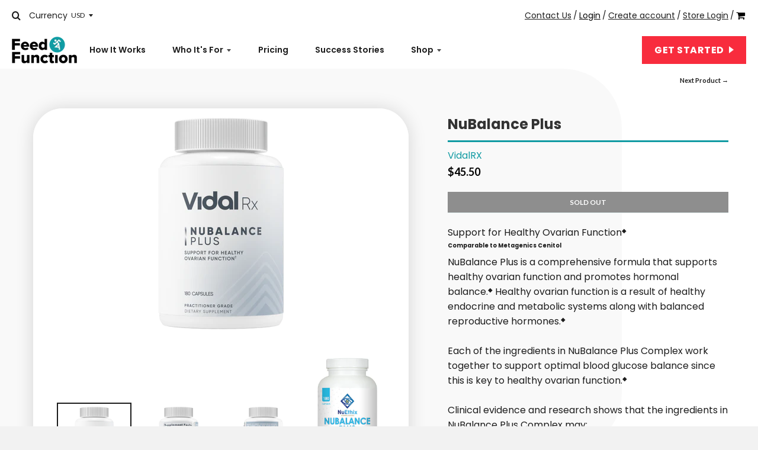

--- FILE ---
content_type: text/html; charset=utf-8
request_url: https://shop.feed4function.com/collections/neurological-health/products/cenitol
body_size: 21899
content:
<!doctype html>
<!--[if IE 8]><html class="no-js lt-ie9" lang="en"> <![endif]-->
<!--[if IE 9 ]><html class="ie9 no-js"> <![endif]-->
<!--[if (gt IE 9)|!(IE)]><!--> <html class="no-js" lang="en"> <!--<![endif]-->
<head>
  

  
  <meta charset="utf-8">
  <meta http-equiv="X-UA-Compatible" content="IE=edge,chrome=1">
  <link rel="canonical" href="https://shop.feed4function.com/products/cenitol">
  <meta name="viewport" content="width=device-width,initial-scale=1">
  <meta name="theme-color" content="#119ba3">

  
  <link rel="shortcut icon" href="//shop.feed4function.com/cdn/shop/files/Feed4Function-fav-n_32x32.png?v=1617406078" type="image/png" />
  

  <title>
    NuBalance Plus &ndash; Feed 4 Function
  </title>

  
    <meta name="description" content="Support for Healthy Ovarian Function◆ Comparable to Metagenics Cenitol NuBalance Plus is a comprehensive formula that supports healthy ovarian function and promotes hormonal balance.◆ Healthy ovarian function is a result of healthy endocrine and metabolic systems along with balanced reproductive hormones.◆Each of the i">
  

  
<meta property="og:site_name" content="Feed 4 Function">
<meta property="og:url" content="https://shop.feed4function.com/products/cenitol">
<meta property="og:title" content="NuBalance Plus">
<meta property="og:type" content="product">
<meta property="og:description" content="Support for Healthy Ovarian Function◆ Comparable to Metagenics Cenitol NuBalance Plus is a comprehensive formula that supports healthy ovarian function and promotes hormonal balance.◆ Healthy ovarian function is a result of healthy endocrine and metabolic systems along with balanced reproductive hormones.◆Each of the i"><meta property="og:price:amount" content="45.50">
  <meta property="og:price:currency" content="USD"><meta property="og:image" content="http://shop.feed4function.com/cdn/shop/files/Front_4_1024x1024.png?v=1729876394"><meta property="og:image" content="http://shop.feed4function.com/cdn/shop/files/NFP_5_1024x1024.png?v=1729876394"><meta property="og:image" content="http://shop.feed4function.com/cdn/shop/files/Side_5_1024x1024.png?v=1729876394">
<meta property="og:image:secure_url" content="https://shop.feed4function.com/cdn/shop/files/Front_4_1024x1024.png?v=1729876394"><meta property="og:image:secure_url" content="https://shop.feed4function.com/cdn/shop/files/NFP_5_1024x1024.png?v=1729876394"><meta property="og:image:secure_url" content="https://shop.feed4function.com/cdn/shop/files/Side_5_1024x1024.png?v=1729876394">

<meta name="twitter:site" content="@Feed4Function">
<meta name="twitter:card" content="summary_large_image">
<meta name="twitter:title" content="NuBalance Plus">
<meta name="twitter:description" content="Support for Healthy Ovarian Function◆ Comparable to Metagenics Cenitol NuBalance Plus is a comprehensive formula that supports healthy ovarian function and promotes hormonal balance.◆ Healthy ovarian function is a result of healthy endocrine and metabolic systems along with balanced reproductive hormones.◆Each of the i">


  <script>window.performance && window.performance.mark && window.performance.mark('shopify.content_for_header.start');</script><meta id="shopify-digital-wallet" name="shopify-digital-wallet" content="/5146476613/digital_wallets/dialog">
<link rel="alternate" type="application/json+oembed" href="https://shop.feed4function.com/products/cenitol.oembed">
<script async="async" src="/checkouts/internal/preloads.js?locale=en-US"></script>
<script id="shopify-features" type="application/json">{"accessToken":"f288acccc173f708dc30181abcf59138","betas":["rich-media-storefront-analytics"],"domain":"shop.feed4function.com","predictiveSearch":true,"shopId":5146476613,"locale":"en"}</script>
<script>var Shopify = Shopify || {};
Shopify.shop = "feed-4-function.myshopify.com";
Shopify.locale = "en";
Shopify.currency = {"active":"USD","rate":"1.0"};
Shopify.country = "US";
Shopify.theme = {"name":"F4f - marketwake - 2021","id":120151507013,"schema_name":"District","schema_version":"2.3.7","theme_store_id":null,"role":"main"};
Shopify.theme.handle = "null";
Shopify.theme.style = {"id":null,"handle":null};
Shopify.cdnHost = "shop.feed4function.com/cdn";
Shopify.routes = Shopify.routes || {};
Shopify.routes.root = "/";</script>
<script type="module">!function(o){(o.Shopify=o.Shopify||{}).modules=!0}(window);</script>
<script>!function(o){function n(){var o=[];function n(){o.push(Array.prototype.slice.apply(arguments))}return n.q=o,n}var t=o.Shopify=o.Shopify||{};t.loadFeatures=n(),t.autoloadFeatures=n()}(window);</script>
<script id="shop-js-analytics" type="application/json">{"pageType":"product"}</script>
<script defer="defer" async type="module" src="//shop.feed4function.com/cdn/shopifycloud/shop-js/modules/v2/client.init-shop-cart-sync_C5BV16lS.en.esm.js"></script>
<script defer="defer" async type="module" src="//shop.feed4function.com/cdn/shopifycloud/shop-js/modules/v2/chunk.common_CygWptCX.esm.js"></script>
<script type="module">
  await import("//shop.feed4function.com/cdn/shopifycloud/shop-js/modules/v2/client.init-shop-cart-sync_C5BV16lS.en.esm.js");
await import("//shop.feed4function.com/cdn/shopifycloud/shop-js/modules/v2/chunk.common_CygWptCX.esm.js");

  window.Shopify.SignInWithShop?.initShopCartSync?.({"fedCMEnabled":true,"windoidEnabled":true});

</script>
<script>(function() {
  var isLoaded = false;
  function asyncLoad() {
    if (isLoaded) return;
    isLoaded = true;
    var urls = ["https:\/\/shopify-widget.route.com\/shopify.widget.js?shop=feed-4-function.myshopify.com","https:\/\/static.rechargecdn.com\/assets\/js\/widget.min.js?shop=feed-4-function.myshopify.com","\/\/cdn.shopify.com\/proxy\/f108220ddb368655b7f18adfdde5c5322813b333d8184263e333dd03afbe601d\/api.goaffpro.com\/loader.js?shop=feed-4-function.myshopify.com\u0026sp-cache-control=cHVibGljLCBtYXgtYWdlPTkwMA"];
    for (var i = 0; i < urls.length; i++) {
      var s = document.createElement('script');
      s.type = 'text/javascript';
      s.async = true;
      s.src = urls[i];
      var x = document.getElementsByTagName('script')[0];
      x.parentNode.insertBefore(s, x);
    }
  };
  if(window.attachEvent) {
    window.attachEvent('onload', asyncLoad);
  } else {
    window.addEventListener('load', asyncLoad, false);
  }
})();</script>
<script id="__st">var __st={"a":5146476613,"offset":-18000,"reqid":"d679f55e-1421-4423-b4d0-740d45c9c740-1768682288","pageurl":"shop.feed4function.com\/collections\/neurological-health\/products\/cenitol","u":"f69a3d934509","p":"product","rtyp":"product","rid":3941721145413};</script>
<script>window.ShopifyPaypalV4VisibilityTracking = true;</script>
<script id="captcha-bootstrap">!function(){'use strict';const t='contact',e='account',n='new_comment',o=[[t,t],['blogs',n],['comments',n],[t,'customer']],c=[[e,'customer_login'],[e,'guest_login'],[e,'recover_customer_password'],[e,'create_customer']],r=t=>t.map((([t,e])=>`form[action*='/${t}']:not([data-nocaptcha='true']) input[name='form_type'][value='${e}']`)).join(','),a=t=>()=>t?[...document.querySelectorAll(t)].map((t=>t.form)):[];function s(){const t=[...o],e=r(t);return a(e)}const i='password',u='form_key',d=['recaptcha-v3-token','g-recaptcha-response','h-captcha-response',i],f=()=>{try{return window.sessionStorage}catch{return}},m='__shopify_v',_=t=>t.elements[u];function p(t,e,n=!1){try{const o=window.sessionStorage,c=JSON.parse(o.getItem(e)),{data:r}=function(t){const{data:e,action:n}=t;return t[m]||n?{data:e,action:n}:{data:t,action:n}}(c);for(const[e,n]of Object.entries(r))t.elements[e]&&(t.elements[e].value=n);n&&o.removeItem(e)}catch(o){console.error('form repopulation failed',{error:o})}}const l='form_type',E='cptcha';function T(t){t.dataset[E]=!0}const w=window,h=w.document,L='Shopify',v='ce_forms',y='captcha';let A=!1;((t,e)=>{const n=(g='f06e6c50-85a8-45c8-87d0-21a2b65856fe',I='https://cdn.shopify.com/shopifycloud/storefront-forms-hcaptcha/ce_storefront_forms_captcha_hcaptcha.v1.5.2.iife.js',D={infoText:'Protected by hCaptcha',privacyText:'Privacy',termsText:'Terms'},(t,e,n)=>{const o=w[L][v],c=o.bindForm;if(c)return c(t,g,e,D).then(n);var r;o.q.push([[t,g,e,D],n]),r=I,A||(h.body.append(Object.assign(h.createElement('script'),{id:'captcha-provider',async:!0,src:r})),A=!0)});var g,I,D;w[L]=w[L]||{},w[L][v]=w[L][v]||{},w[L][v].q=[],w[L][y]=w[L][y]||{},w[L][y].protect=function(t,e){n(t,void 0,e),T(t)},Object.freeze(w[L][y]),function(t,e,n,w,h,L){const[v,y,A,g]=function(t,e,n){const i=e?o:[],u=t?c:[],d=[...i,...u],f=r(d),m=r(i),_=r(d.filter((([t,e])=>n.includes(e))));return[a(f),a(m),a(_),s()]}(w,h,L),I=t=>{const e=t.target;return e instanceof HTMLFormElement?e:e&&e.form},D=t=>v().includes(t);t.addEventListener('submit',(t=>{const e=I(t);if(!e)return;const n=D(e)&&!e.dataset.hcaptchaBound&&!e.dataset.recaptchaBound,o=_(e),c=g().includes(e)&&(!o||!o.value);(n||c)&&t.preventDefault(),c&&!n&&(function(t){try{if(!f())return;!function(t){const e=f();if(!e)return;const n=_(t);if(!n)return;const o=n.value;o&&e.removeItem(o)}(t);const e=Array.from(Array(32),(()=>Math.random().toString(36)[2])).join('');!function(t,e){_(t)||t.append(Object.assign(document.createElement('input'),{type:'hidden',name:u})),t.elements[u].value=e}(t,e),function(t,e){const n=f();if(!n)return;const o=[...t.querySelectorAll(`input[type='${i}']`)].map((({name:t})=>t)),c=[...d,...o],r={};for(const[a,s]of new FormData(t).entries())c.includes(a)||(r[a]=s);n.setItem(e,JSON.stringify({[m]:1,action:t.action,data:r}))}(t,e)}catch(e){console.error('failed to persist form',e)}}(e),e.submit())}));const S=(t,e)=>{t&&!t.dataset[E]&&(n(t,e.some((e=>e===t))),T(t))};for(const o of['focusin','change'])t.addEventListener(o,(t=>{const e=I(t);D(e)&&S(e,y())}));const B=e.get('form_key'),M=e.get(l),P=B&&M;t.addEventListener('DOMContentLoaded',(()=>{const t=y();if(P)for(const e of t)e.elements[l].value===M&&p(e,B);[...new Set([...A(),...v().filter((t=>'true'===t.dataset.shopifyCaptcha))])].forEach((e=>S(e,t)))}))}(h,new URLSearchParams(w.location.search),n,t,e,['guest_login'])})(!0,!0)}();</script>
<script integrity="sha256-4kQ18oKyAcykRKYeNunJcIwy7WH5gtpwJnB7kiuLZ1E=" data-source-attribution="shopify.loadfeatures" defer="defer" src="//shop.feed4function.com/cdn/shopifycloud/storefront/assets/storefront/load_feature-a0a9edcb.js" crossorigin="anonymous"></script>
<script data-source-attribution="shopify.dynamic_checkout.dynamic.init">var Shopify=Shopify||{};Shopify.PaymentButton=Shopify.PaymentButton||{isStorefrontPortableWallets:!0,init:function(){window.Shopify.PaymentButton.init=function(){};var t=document.createElement("script");t.src="https://shop.feed4function.com/cdn/shopifycloud/portable-wallets/latest/portable-wallets.en.js",t.type="module",document.head.appendChild(t)}};
</script>
<script data-source-attribution="shopify.dynamic_checkout.buyer_consent">
  function portableWalletsHideBuyerConsent(e){var t=document.getElementById("shopify-buyer-consent"),n=document.getElementById("shopify-subscription-policy-button");t&&n&&(t.classList.add("hidden"),t.setAttribute("aria-hidden","true"),n.removeEventListener("click",e))}function portableWalletsShowBuyerConsent(e){var t=document.getElementById("shopify-buyer-consent"),n=document.getElementById("shopify-subscription-policy-button");t&&n&&(t.classList.remove("hidden"),t.removeAttribute("aria-hidden"),n.addEventListener("click",e))}window.Shopify?.PaymentButton&&(window.Shopify.PaymentButton.hideBuyerConsent=portableWalletsHideBuyerConsent,window.Shopify.PaymentButton.showBuyerConsent=portableWalletsShowBuyerConsent);
</script>
<script data-source-attribution="shopify.dynamic_checkout.cart.bootstrap">document.addEventListener("DOMContentLoaded",(function(){function t(){return document.querySelector("shopify-accelerated-checkout-cart, shopify-accelerated-checkout")}if(t())Shopify.PaymentButton.init();else{new MutationObserver((function(e,n){t()&&(Shopify.PaymentButton.init(),n.disconnect())})).observe(document.body,{childList:!0,subtree:!0})}}));
</script>
<link id="shopify-accelerated-checkout-styles" rel="stylesheet" media="screen" href="https://shop.feed4function.com/cdn/shopifycloud/portable-wallets/latest/accelerated-checkout-backwards-compat.css" crossorigin="anonymous">
<style id="shopify-accelerated-checkout-cart">
        #shopify-buyer-consent {
  margin-top: 1em;
  display: inline-block;
  width: 100%;
}

#shopify-buyer-consent.hidden {
  display: none;
}

#shopify-subscription-policy-button {
  background: none;
  border: none;
  padding: 0;
  text-decoration: underline;
  font-size: inherit;
  cursor: pointer;
}

#shopify-subscription-policy-button::before {
  box-shadow: none;
}

      </style>

<script>window.performance && window.performance.mark && window.performance.mark('shopify.content_for_header.end');</script>

  
  
  

  
  
  
  
  
    <link href="//fonts.googleapis.com/css?family=Lato:400,400italic,700,700italic|Lato:400,400italic,700,700italic|Lato:400,400italic,700,700italic|" rel="stylesheet" type="text/css" media="all" />
  


  <link href="//shop.feed4function.com/cdn/shop/t/4/assets/theme.scss.css?v=78512888786873536751674773895" rel="stylesheet" type="text/css" media="all" />
  <link href="//shop.feed4function.com/cdn/shop/t/4/assets/overrides.scss.css?v=184334369736271642821615492875" rel="stylesheet" type="text/css" media="all" />
  <link href="//shop.feed4function.com/cdn/shop/t/4/assets/color-overrides.scss.css?v=154140182535441574931615571628" rel="stylesheet" type="text/css" media="all" />
  <link href="//shop.feed4function.com/cdn/shop/t/4/assets/theme.css?v=672219440310017161616773237" rel="stylesheet" type="text/css" media="all" />

  <link rel="preconnect" href="https://fonts.gstatic.com">
	<link href="https://fonts.googleapis.com/css2?family=Poppins:wght@400;600;700&display=swap" rel="stylesheet">
  

  <!-- /snippets/oldIE-js.liquid -->


<!--[if lt IE 9]>

<script src="//cdnjs.cloudflare.com/ajax/libs/html5shiv/3.7.2/html5shiv.min.js" type="text/javascript"></script>
<script src="//shop.feed4function.com/cdn/shop/t/4/assets/respond.min.js?v=52248677837542619231615492852" type="text/javascript"></script>
<link href="//shop.feed4function.com/cdn/shop/t/4/assets/respond-proxy.html" id="respond-proxy" rel="respond-proxy" />
<link href="//shop.feed4function.com/search?q=b6dd3f9204e09149a439c355555ee4a7" id="respond-redirect" rel="respond-redirect" />
<script src="//shop.feed4function.com/search?q=b6dd3f9204e09149a439c355555ee4a7" type="text/javascript"></script>
<![endif]-->

  <script>
    window.StyleHatch = window.StyleHatch || {};
    StyleHatch.currencyFormat = "${{amount}}";
    StyleHatch.Strings = {
      instagramAddToken: "Add your Instagram access token.",
      instagramInvalidToken: "The Instagram access token is invalid. Check to make sure you added the complete token.",
      instagramRateLimitToken: "Your store is currently over Instagram\u0026#39;s rate limit. Contact Style Hatch support for details.",
      addToCart: "Add to Cart",
      soldOut: "Sold Out"
    }
    StyleHatch.ajaxCartEnable = true;
    // Post defer
    window.addEventListener('DOMContentLoaded', function() {
      (function( $ ) {
      

      
      
      })(jq223);
    });
    document.documentElement.className = document.documentElement.className.replace('no-js', 'js');
  </script>

  <script type="text/javascript">
    window.lazySizesConfig = window.lazySizesConfig || {};
    window.lazySizesConfig.expand = 1200;
    window.lazySizesConfig.loadMode = 3;
  </script>
  <!--[if (gt IE 9)|!(IE)]><!--><script src="//shop.feed4function.com/cdn/shop/t/4/assets/lazysizes.min.js?v=18864737905805455751615492851" async="async"></script><!--<![endif]-->
  <!--[if lte IE 9]><script src="//shop.feed4function.com/cdn/shop/t/4/assets/lazysizes.min.js?v=18864737905805455751615492851"></script><![endif]-->
  <!--[if (gt IE 9)|!(IE)]><!--><script src="//shop.feed4function.com/cdn/shop/t/4/assets/vendor.js?v=33017147095501145641615492854" defer="defer"></script><!--<![endif]-->
  <!--[if lte IE 9]><script src="//shop.feed4function.com/cdn/shop/t/4/assets/vendor.js?v=33017147095501145641615492854"></script><![endif]-->
  
    <script>
StyleHatch.currencyConverter = true;
StyleHatch.shopCurrency = 'USD';
StyleHatch.defaultCurrency = 'USD';
// Formatting
StyleHatch.currencyConverterFormat = 'money_with_currency_format';
StyleHatch.moneyWithCurrencyFormat = "${{amount}} USD";
StyleHatch.moneyFormat = "${{amount}}";
</script>
<!--[if (gt IE 9)|!(IE)]><!--><script src="//cdn.shopify.com/s/javascripts/currencies.js" defer="defer"></script><!--<![endif]-->
<!--[if lte IE 9]><script src="//cdn.shopify.com/s/javascripts/currencies.js"></script><![endif]-->
<!--[if (gt IE 9)|!(IE)]><!--><script src="//shop.feed4function.com/cdn/shop/t/4/assets/jquery.currencies.min.js?v=152637954936623000011615492857" defer="defer"></script><!--<![endif]-->
<!--[if lte IE 9]><script src="//shop.feed4function.com/cdn/shop/t/4/assets/jquery.currencies.min.js?v=152637954936623000011615492857"></script><![endif]-->

  
  <!--[if (gt IE 9)|!(IE)]><!--><script src="//shop.feed4function.com/cdn/shop/t/4/assets/theme.js?v=61628615817021245611615492853" defer="defer"></script><!--<![endif]-->
  <!--[if lte IE 9]><script src="//shop.feed4function.com/cdn/shop/t/4/assets/theme.js?v=61628615817021245611615492853"></script><![endif]-->
<!-- Global site tag (gtag.js) - Google Analytics -->
<script async src="https://www.googletagmanager.com/gtag/js?id=G-VZY9ZXLS7W"></script>
<script>
  window.dataLayer = window.dataLayer || [];
  function gtag(){dataLayer.push(arguments);}
  gtag('js', new Date());

  gtag('config', 'G-VZY9ZXLS7W');
</script>
  <!-- Hotjar Tracking Code for https://feed4function.com/ -->
<script>
    (function(h,o,t,j,a,r){
        h.hj=h.hj||function(){(h.hj.q=h.hj.q||[]).push(arguments)};
        h._hjSettings={hjid:2106460,hjsv:6};
        a=o.getElementsByTagName('head')[0];
        r=o.createElement('script');r.async=1;
        r.src=t+h._hjSettings.hjid+j+h._hjSettings.hjsv;
        a.appendChild(r);
    })(window,document,'https://static.hotjar.com/c/hotjar-','.js?sv=');
</script>
  <script src="https://ajax.googleapis.com/ajax/libs/jquery/3.5.1/jquery.min.js" rel="preload"></script>
<link href="https://monorail-edge.shopifysvc.com" rel="dns-prefetch">
<script>(function(){if ("sendBeacon" in navigator && "performance" in window) {try {var session_token_from_headers = performance.getEntriesByType('navigation')[0].serverTiming.find(x => x.name == '_s').description;} catch {var session_token_from_headers = undefined;}var session_cookie_matches = document.cookie.match(/_shopify_s=([^;]*)/);var session_token_from_cookie = session_cookie_matches && session_cookie_matches.length === 2 ? session_cookie_matches[1] : "";var session_token = session_token_from_headers || session_token_from_cookie || "";function handle_abandonment_event(e) {var entries = performance.getEntries().filter(function(entry) {return /monorail-edge.shopifysvc.com/.test(entry.name);});if (!window.abandonment_tracked && entries.length === 0) {window.abandonment_tracked = true;var currentMs = Date.now();var navigation_start = performance.timing.navigationStart;var payload = {shop_id: 5146476613,url: window.location.href,navigation_start,duration: currentMs - navigation_start,session_token,page_type: "product"};window.navigator.sendBeacon("https://monorail-edge.shopifysvc.com/v1/produce", JSON.stringify({schema_id: "online_store_buyer_site_abandonment/1.1",payload: payload,metadata: {event_created_at_ms: currentMs,event_sent_at_ms: currentMs}}));}}window.addEventListener('pagehide', handle_abandonment_event);}}());</script>
<script id="web-pixels-manager-setup">(function e(e,d,r,n,o){if(void 0===o&&(o={}),!Boolean(null===(a=null===(i=window.Shopify)||void 0===i?void 0:i.analytics)||void 0===a?void 0:a.replayQueue)){var i,a;window.Shopify=window.Shopify||{};var t=window.Shopify;t.analytics=t.analytics||{};var s=t.analytics;s.replayQueue=[],s.publish=function(e,d,r){return s.replayQueue.push([e,d,r]),!0};try{self.performance.mark("wpm:start")}catch(e){}var l=function(){var e={modern:/Edge?\/(1{2}[4-9]|1[2-9]\d|[2-9]\d{2}|\d{4,})\.\d+(\.\d+|)|Firefox\/(1{2}[4-9]|1[2-9]\d|[2-9]\d{2}|\d{4,})\.\d+(\.\d+|)|Chrom(ium|e)\/(9{2}|\d{3,})\.\d+(\.\d+|)|(Maci|X1{2}).+ Version\/(15\.\d+|(1[6-9]|[2-9]\d|\d{3,})\.\d+)([,.]\d+|)( \(\w+\)|)( Mobile\/\w+|) Safari\/|Chrome.+OPR\/(9{2}|\d{3,})\.\d+\.\d+|(CPU[ +]OS|iPhone[ +]OS|CPU[ +]iPhone|CPU IPhone OS|CPU iPad OS)[ +]+(15[._]\d+|(1[6-9]|[2-9]\d|\d{3,})[._]\d+)([._]\d+|)|Android:?[ /-](13[3-9]|1[4-9]\d|[2-9]\d{2}|\d{4,})(\.\d+|)(\.\d+|)|Android.+Firefox\/(13[5-9]|1[4-9]\d|[2-9]\d{2}|\d{4,})\.\d+(\.\d+|)|Android.+Chrom(ium|e)\/(13[3-9]|1[4-9]\d|[2-9]\d{2}|\d{4,})\.\d+(\.\d+|)|SamsungBrowser\/([2-9]\d|\d{3,})\.\d+/,legacy:/Edge?\/(1[6-9]|[2-9]\d|\d{3,})\.\d+(\.\d+|)|Firefox\/(5[4-9]|[6-9]\d|\d{3,})\.\d+(\.\d+|)|Chrom(ium|e)\/(5[1-9]|[6-9]\d|\d{3,})\.\d+(\.\d+|)([\d.]+$|.*Safari\/(?![\d.]+ Edge\/[\d.]+$))|(Maci|X1{2}).+ Version\/(10\.\d+|(1[1-9]|[2-9]\d|\d{3,})\.\d+)([,.]\d+|)( \(\w+\)|)( Mobile\/\w+|) Safari\/|Chrome.+OPR\/(3[89]|[4-9]\d|\d{3,})\.\d+\.\d+|(CPU[ +]OS|iPhone[ +]OS|CPU[ +]iPhone|CPU IPhone OS|CPU iPad OS)[ +]+(10[._]\d+|(1[1-9]|[2-9]\d|\d{3,})[._]\d+)([._]\d+|)|Android:?[ /-](13[3-9]|1[4-9]\d|[2-9]\d{2}|\d{4,})(\.\d+|)(\.\d+|)|Mobile Safari.+OPR\/([89]\d|\d{3,})\.\d+\.\d+|Android.+Firefox\/(13[5-9]|1[4-9]\d|[2-9]\d{2}|\d{4,})\.\d+(\.\d+|)|Android.+Chrom(ium|e)\/(13[3-9]|1[4-9]\d|[2-9]\d{2}|\d{4,})\.\d+(\.\d+|)|Android.+(UC? ?Browser|UCWEB|U3)[ /]?(15\.([5-9]|\d{2,})|(1[6-9]|[2-9]\d|\d{3,})\.\d+)\.\d+|SamsungBrowser\/(5\.\d+|([6-9]|\d{2,})\.\d+)|Android.+MQ{2}Browser\/(14(\.(9|\d{2,})|)|(1[5-9]|[2-9]\d|\d{3,})(\.\d+|))(\.\d+|)|K[Aa][Ii]OS\/(3\.\d+|([4-9]|\d{2,})\.\d+)(\.\d+|)/},d=e.modern,r=e.legacy,n=navigator.userAgent;return n.match(d)?"modern":n.match(r)?"legacy":"unknown"}(),u="modern"===l?"modern":"legacy",c=(null!=n?n:{modern:"",legacy:""})[u],f=function(e){return[e.baseUrl,"/wpm","/b",e.hashVersion,"modern"===e.buildTarget?"m":"l",".js"].join("")}({baseUrl:d,hashVersion:r,buildTarget:u}),m=function(e){var d=e.version,r=e.bundleTarget,n=e.surface,o=e.pageUrl,i=e.monorailEndpoint;return{emit:function(e){var a=e.status,t=e.errorMsg,s=(new Date).getTime(),l=JSON.stringify({metadata:{event_sent_at_ms:s},events:[{schema_id:"web_pixels_manager_load/3.1",payload:{version:d,bundle_target:r,page_url:o,status:a,surface:n,error_msg:t},metadata:{event_created_at_ms:s}}]});if(!i)return console&&console.warn&&console.warn("[Web Pixels Manager] No Monorail endpoint provided, skipping logging."),!1;try{return self.navigator.sendBeacon.bind(self.navigator)(i,l)}catch(e){}var u=new XMLHttpRequest;try{return u.open("POST",i,!0),u.setRequestHeader("Content-Type","text/plain"),u.send(l),!0}catch(e){return console&&console.warn&&console.warn("[Web Pixels Manager] Got an unhandled error while logging to Monorail."),!1}}}}({version:r,bundleTarget:l,surface:e.surface,pageUrl:self.location.href,monorailEndpoint:e.monorailEndpoint});try{o.browserTarget=l,function(e){var d=e.src,r=e.async,n=void 0===r||r,o=e.onload,i=e.onerror,a=e.sri,t=e.scriptDataAttributes,s=void 0===t?{}:t,l=document.createElement("script"),u=document.querySelector("head"),c=document.querySelector("body");if(l.async=n,l.src=d,a&&(l.integrity=a,l.crossOrigin="anonymous"),s)for(var f in s)if(Object.prototype.hasOwnProperty.call(s,f))try{l.dataset[f]=s[f]}catch(e){}if(o&&l.addEventListener("load",o),i&&l.addEventListener("error",i),u)u.appendChild(l);else{if(!c)throw new Error("Did not find a head or body element to append the script");c.appendChild(l)}}({src:f,async:!0,onload:function(){if(!function(){var e,d;return Boolean(null===(d=null===(e=window.Shopify)||void 0===e?void 0:e.analytics)||void 0===d?void 0:d.initialized)}()){var d=window.webPixelsManager.init(e)||void 0;if(d){var r=window.Shopify.analytics;r.replayQueue.forEach((function(e){var r=e[0],n=e[1],o=e[2];d.publishCustomEvent(r,n,o)})),r.replayQueue=[],r.publish=d.publishCustomEvent,r.visitor=d.visitor,r.initialized=!0}}},onerror:function(){return m.emit({status:"failed",errorMsg:"".concat(f," has failed to load")})},sri:function(e){var d=/^sha384-[A-Za-z0-9+/=]+$/;return"string"==typeof e&&d.test(e)}(c)?c:"",scriptDataAttributes:o}),m.emit({status:"loading"})}catch(e){m.emit({status:"failed",errorMsg:(null==e?void 0:e.message)||"Unknown error"})}}})({shopId: 5146476613,storefrontBaseUrl: "https://shop.feed4function.com",extensionsBaseUrl: "https://extensions.shopifycdn.com/cdn/shopifycloud/web-pixels-manager",monorailEndpoint: "https://monorail-edge.shopifysvc.com/unstable/produce_batch",surface: "storefront-renderer",enabledBetaFlags: ["2dca8a86"],webPixelsConfigList: [{"id":"1067352133","configuration":"{\"shop\":\"feed-4-function.myshopify.com\",\"cookie_duration\":\"604800\"}","eventPayloadVersion":"v1","runtimeContext":"STRICT","scriptVersion":"a2e7513c3708f34b1f617d7ce88f9697","type":"APP","apiClientId":2744533,"privacyPurposes":["ANALYTICS","MARKETING"],"dataSharingAdjustments":{"protectedCustomerApprovalScopes":["read_customer_address","read_customer_email","read_customer_name","read_customer_personal_data","read_customer_phone"]}},{"id":"shopify-app-pixel","configuration":"{}","eventPayloadVersion":"v1","runtimeContext":"STRICT","scriptVersion":"0450","apiClientId":"shopify-pixel","type":"APP","privacyPurposes":["ANALYTICS","MARKETING"]},{"id":"shopify-custom-pixel","eventPayloadVersion":"v1","runtimeContext":"LAX","scriptVersion":"0450","apiClientId":"shopify-pixel","type":"CUSTOM","privacyPurposes":["ANALYTICS","MARKETING"]}],isMerchantRequest: false,initData: {"shop":{"name":"Feed 4 Function","paymentSettings":{"currencyCode":"USD"},"myshopifyDomain":"feed-4-function.myshopify.com","countryCode":"US","storefrontUrl":"https:\/\/shop.feed4function.com"},"customer":null,"cart":null,"checkout":null,"productVariants":[{"price":{"amount":45.5,"currencyCode":"USD"},"product":{"title":"NuBalance Plus","vendor":"VidalRX","id":"3941721145413","untranslatedTitle":"NuBalance Plus","url":"\/products\/cenitol","type":""},"id":"29475116875845","image":{"src":"\/\/shop.feed4function.com\/cdn\/shop\/files\/Front_4.png?v=1729876394"},"sku":"1B004","title":"Default Title","untranslatedTitle":"Default Title"}],"purchasingCompany":null},},"https://shop.feed4function.com/cdn","fcfee988w5aeb613cpc8e4bc33m6693e112",{"modern":"","legacy":""},{"shopId":"5146476613","storefrontBaseUrl":"https:\/\/shop.feed4function.com","extensionBaseUrl":"https:\/\/extensions.shopifycdn.com\/cdn\/shopifycloud\/web-pixels-manager","surface":"storefront-renderer","enabledBetaFlags":"[\"2dca8a86\"]","isMerchantRequest":"false","hashVersion":"fcfee988w5aeb613cpc8e4bc33m6693e112","publish":"custom","events":"[[\"page_viewed\",{}],[\"product_viewed\",{\"productVariant\":{\"price\":{\"amount\":45.5,\"currencyCode\":\"USD\"},\"product\":{\"title\":\"NuBalance Plus\",\"vendor\":\"VidalRX\",\"id\":\"3941721145413\",\"untranslatedTitle\":\"NuBalance Plus\",\"url\":\"\/products\/cenitol\",\"type\":\"\"},\"id\":\"29475116875845\",\"image\":{\"src\":\"\/\/shop.feed4function.com\/cdn\/shop\/files\/Front_4.png?v=1729876394\"},\"sku\":\"1B004\",\"title\":\"Default Title\",\"untranslatedTitle\":\"Default Title\"}}]]"});</script><script>
  window.ShopifyAnalytics = window.ShopifyAnalytics || {};
  window.ShopifyAnalytics.meta = window.ShopifyAnalytics.meta || {};
  window.ShopifyAnalytics.meta.currency = 'USD';
  var meta = {"product":{"id":3941721145413,"gid":"gid:\/\/shopify\/Product\/3941721145413","vendor":"VidalRX","type":"","handle":"cenitol","variants":[{"id":29475116875845,"price":4550,"name":"NuBalance Plus","public_title":null,"sku":"1B004"}],"remote":false},"page":{"pageType":"product","resourceType":"product","resourceId":3941721145413,"requestId":"d679f55e-1421-4423-b4d0-740d45c9c740-1768682288"}};
  for (var attr in meta) {
    window.ShopifyAnalytics.meta[attr] = meta[attr];
  }
</script>
<script class="analytics">
  (function () {
    var customDocumentWrite = function(content) {
      var jquery = null;

      if (window.jQuery) {
        jquery = window.jQuery;
      } else if (window.Checkout && window.Checkout.$) {
        jquery = window.Checkout.$;
      }

      if (jquery) {
        jquery('body').append(content);
      }
    };

    var hasLoggedConversion = function(token) {
      if (token) {
        return document.cookie.indexOf('loggedConversion=' + token) !== -1;
      }
      return false;
    }

    var setCookieIfConversion = function(token) {
      if (token) {
        var twoMonthsFromNow = new Date(Date.now());
        twoMonthsFromNow.setMonth(twoMonthsFromNow.getMonth() + 2);

        document.cookie = 'loggedConversion=' + token + '; expires=' + twoMonthsFromNow;
      }
    }

    var trekkie = window.ShopifyAnalytics.lib = window.trekkie = window.trekkie || [];
    if (trekkie.integrations) {
      return;
    }
    trekkie.methods = [
      'identify',
      'page',
      'ready',
      'track',
      'trackForm',
      'trackLink'
    ];
    trekkie.factory = function(method) {
      return function() {
        var args = Array.prototype.slice.call(arguments);
        args.unshift(method);
        trekkie.push(args);
        return trekkie;
      };
    };
    for (var i = 0; i < trekkie.methods.length; i++) {
      var key = trekkie.methods[i];
      trekkie[key] = trekkie.factory(key);
    }
    trekkie.load = function(config) {
      trekkie.config = config || {};
      trekkie.config.initialDocumentCookie = document.cookie;
      var first = document.getElementsByTagName('script')[0];
      var script = document.createElement('script');
      script.type = 'text/javascript';
      script.onerror = function(e) {
        var scriptFallback = document.createElement('script');
        scriptFallback.type = 'text/javascript';
        scriptFallback.onerror = function(error) {
                var Monorail = {
      produce: function produce(monorailDomain, schemaId, payload) {
        var currentMs = new Date().getTime();
        var event = {
          schema_id: schemaId,
          payload: payload,
          metadata: {
            event_created_at_ms: currentMs,
            event_sent_at_ms: currentMs
          }
        };
        return Monorail.sendRequest("https://" + monorailDomain + "/v1/produce", JSON.stringify(event));
      },
      sendRequest: function sendRequest(endpointUrl, payload) {
        // Try the sendBeacon API
        if (window && window.navigator && typeof window.navigator.sendBeacon === 'function' && typeof window.Blob === 'function' && !Monorail.isIos12()) {
          var blobData = new window.Blob([payload], {
            type: 'text/plain'
          });

          if (window.navigator.sendBeacon(endpointUrl, blobData)) {
            return true;
          } // sendBeacon was not successful

        } // XHR beacon

        var xhr = new XMLHttpRequest();

        try {
          xhr.open('POST', endpointUrl);
          xhr.setRequestHeader('Content-Type', 'text/plain');
          xhr.send(payload);
        } catch (e) {
          console.log(e);
        }

        return false;
      },
      isIos12: function isIos12() {
        return window.navigator.userAgent.lastIndexOf('iPhone; CPU iPhone OS 12_') !== -1 || window.navigator.userAgent.lastIndexOf('iPad; CPU OS 12_') !== -1;
      }
    };
    Monorail.produce('monorail-edge.shopifysvc.com',
      'trekkie_storefront_load_errors/1.1',
      {shop_id: 5146476613,
      theme_id: 120151507013,
      app_name: "storefront",
      context_url: window.location.href,
      source_url: "//shop.feed4function.com/cdn/s/trekkie.storefront.cd680fe47e6c39ca5d5df5f0a32d569bc48c0f27.min.js"});

        };
        scriptFallback.async = true;
        scriptFallback.src = '//shop.feed4function.com/cdn/s/trekkie.storefront.cd680fe47e6c39ca5d5df5f0a32d569bc48c0f27.min.js';
        first.parentNode.insertBefore(scriptFallback, first);
      };
      script.async = true;
      script.src = '//shop.feed4function.com/cdn/s/trekkie.storefront.cd680fe47e6c39ca5d5df5f0a32d569bc48c0f27.min.js';
      first.parentNode.insertBefore(script, first);
    };
    trekkie.load(
      {"Trekkie":{"appName":"storefront","development":false,"defaultAttributes":{"shopId":5146476613,"isMerchantRequest":null,"themeId":120151507013,"themeCityHash":"2863131060818844259","contentLanguage":"en","currency":"USD","eventMetadataId":"779bb09f-1402-4c19-8896-76fae7c4849f"},"isServerSideCookieWritingEnabled":true,"monorailRegion":"shop_domain","enabledBetaFlags":["65f19447"]},"Session Attribution":{},"S2S":{"facebookCapiEnabled":false,"source":"trekkie-storefront-renderer","apiClientId":580111}}
    );

    var loaded = false;
    trekkie.ready(function() {
      if (loaded) return;
      loaded = true;

      window.ShopifyAnalytics.lib = window.trekkie;

      var originalDocumentWrite = document.write;
      document.write = customDocumentWrite;
      try { window.ShopifyAnalytics.merchantGoogleAnalytics.call(this); } catch(error) {};
      document.write = originalDocumentWrite;

      window.ShopifyAnalytics.lib.page(null,{"pageType":"product","resourceType":"product","resourceId":3941721145413,"requestId":"d679f55e-1421-4423-b4d0-740d45c9c740-1768682288","shopifyEmitted":true});

      var match = window.location.pathname.match(/checkouts\/(.+)\/(thank_you|post_purchase)/)
      var token = match? match[1]: undefined;
      if (!hasLoggedConversion(token)) {
        setCookieIfConversion(token);
        window.ShopifyAnalytics.lib.track("Viewed Product",{"currency":"USD","variantId":29475116875845,"productId":3941721145413,"productGid":"gid:\/\/shopify\/Product\/3941721145413","name":"NuBalance Plus","price":"45.50","sku":"1B004","brand":"VidalRX","variant":null,"category":"","nonInteraction":true,"remote":false},undefined,undefined,{"shopifyEmitted":true});
      window.ShopifyAnalytics.lib.track("monorail:\/\/trekkie_storefront_viewed_product\/1.1",{"currency":"USD","variantId":29475116875845,"productId":3941721145413,"productGid":"gid:\/\/shopify\/Product\/3941721145413","name":"NuBalance Plus","price":"45.50","sku":"1B004","brand":"VidalRX","variant":null,"category":"","nonInteraction":true,"remote":false,"referer":"https:\/\/shop.feed4function.com\/collections\/neurological-health\/products\/cenitol"});
      }
    });


        var eventsListenerScript = document.createElement('script');
        eventsListenerScript.async = true;
        eventsListenerScript.src = "//shop.feed4function.com/cdn/shopifycloud/storefront/assets/shop_events_listener-3da45d37.js";
        document.getElementsByTagName('head')[0].appendChild(eventsListenerScript);

})();</script>
<script
  defer
  src="https://shop.feed4function.com/cdn/shopifycloud/perf-kit/shopify-perf-kit-3.0.4.min.js"
  data-application="storefront-renderer"
  data-shop-id="5146476613"
  data-render-region="gcp-us-central1"
  data-page-type="product"
  data-theme-instance-id="120151507013"
  data-theme-name="District"
  data-theme-version="2.3.7"
  data-monorail-region="shop_domain"
  data-resource-timing-sampling-rate="10"
  data-shs="true"
  data-shs-beacon="true"
  data-shs-export-with-fetch="true"
  data-shs-logs-sample-rate="1"
  data-shs-beacon-endpoint="https://shop.feed4function.com/api/collect"
></script>
</head>

<body id="nubalance-plus" class="template-product" data-template-directory="" data-template="product" >

  <div id="page">
    <div id="shopify-section-promos" class="shopify-section promos"><div data-section-id="promos" data-section-type="promos-section" data-scroll-lock="true">
  
</div>


</div>
    <header class="util">
  <div class="wrapper">

    <div class="search-wrapper">
      <!-- /snippets/search-bar.liquid -->


<form action="/search" method="get" class="input-group search-bar" role="search">
  <div class="icon-wrapper">
    <span class="icon-fallback-text">
      <span class="icon icon-search" aria-hidden="true"></span>
      <span class="fallback-text">Search</span>
    </span>
  </div>
  <div class="input-wrapper">
    <input type="search" name="q" value="" placeholder="Search our store" class="input-group-field" aria-label="Search our store">
  </div>
  <div class="button-wrapper">
    <span class="input-group-btn">
      <button type="button" class="btn icon-fallback-text">
        <span class="icon icon-close" aria-hidden="true"></span>
        <span class="fallback-text">Close menu</span>
      </button>
    </span>
  </div>
</form>
    </div>

    <div class="left-wrapper">
      <ul class="search currency">
        <li class="mobile-menu">
          <a href="#menu" class="toggle-menu menu-link">
            <span class="icon-text">
              <span class="icon icon-menu" aria-hidden="true"></span>
              <span class="text" data-close-text="Close menu">Menu</span>
            </span>
          </a>
        </li>
        <li>
          <a href="#" class="search">
            <span class="icon-text">
              <span class="icon icon-search" aria-hidden="true"></span>
              <span class="text">Search</span>
            </span>
          </a>
        </li>
      </ul>
      
      
        <div class="currency-picker-contain">
  <label>Currency</label>
  <select class="currency-picker" name="currencies">
  
  
  <option value="USD" selected="selected">USD</option>
  
    
  
    
    <option value="CAD">CAD</option>
    
  
    
    <option value="GBP">GBP</option>
    
  
    
    <option value="EUR">EUR</option>
    
  
    
    <option value="JPY">JPY</option>
    
  
  </select>
</div>

      
    </div>

    <div class="right-wrapper">
      
      
        <!-- /snippets/accounts-nav.liquid -->
<ul class="text-links">
  
    <li>
      <a href="https://www.feed4function.com/contact-us">Contact Us</a>
    </li>
  	<li>
      <a class="appButton" href="https://app.feed4function.com" target="_blank">Login</a>
  	</li>
    <li>
      <a href="/account/register" id="customer_register_link">Create account</a>
    </li>
  	<li>
      <a href="/account/login" id="customer_login_link">Store Login</a>
    </li>
    
  	
  
  	
</ul>
      
      
      
  
      <a href="/cart" id="CartButton">
        <span class="icon-fallback-text">
          <span class="icon icon-cart" aria-hidden="true"></span>
        </span>
        <span id="CartCount">0</span>
        
        <span id="CartCost" class="money"></span>

      </a>
<!--       <a class="appButton" href="https://app.feed4function.com" target="_blank">
        App Login
      </a> -->
      
        <!-- /snippets/cart-preview.liquid -->
<div class="cart-preview">
  <div class="cart-preview-title">
    Added to Cart
  </div>
  <div class="product-container">
    <div class="box product">
      <figure>
        <a href="#" class="product-image"></a>
        <figcaption>
          <a href="#" class="product-title"></a>
          <ul class="product-variant options"></ul>
          <span class="product-price price money"></span>
        </figcaption>
      </figure>
    </div>
  </div>
  <div class="cart-preview-total">
    
    <div class="count plural">You have <span class="item-count"></span> items in your cart</div>
    <div class="count singular">You have <span class="item-count">1</span> item in your cart</div>
    <div class="label">Total</div>
    <div class="total-price total"><span class="money"></span></div>
  </div>

  <a href="/cart" class="button solid">Check Out</a>
  <a href="#continue" class="button outline continue-shopping">Continue Shopping</a>
</div>
      
 
      
    </div>
    
  </div>
</header>

    <div id="shopify-section-header" class="shopify-section header"><div data-section-id="header" data-section-type="header-section">
  <div class="site-header-wrapper">
    <header class="site-header minimal full-width" data-scroll-lock="header" role="banner">

      <div class="wrapper">
        <div class="logo-nav-contain layout-horizontal left">
          
          <div class="logo-contain">
            
              <div class="site-logo has-image" itemscope itemtype="http://schema.org/Organization">
            
              
                <a href="https://www.feed4function.com/" itemprop="url" class="logo-image">
                  
                  
                  
                  <img src="//shop.feed4function.com/cdn/shop/files/Feed4Function-logo-144_110x.png?v=1617405782"
                    srcset="//shop.feed4function.com/cdn/shop/files/Feed4Function-logo-144_110x.png?v=1617405782 1x
                            ,//shop.feed4function.com/cdn/shop/files/Feed4Function-logo-144_110x@2x.png?v=1617405782 2x"
                    alt="Feed 4 Function">
                </a>
              
            
              </div>
            
          </div>
         
          <nav class="nav-bar" role="navigation">
            <ul class="site-nav">
  
  
  
  
    <li >
      <a href="https://www.feed4function.com/how-it-works">How It Works</a>
    </li>
  
  
  
  
  

    <li class="has-dropdown " aria-haspopup="true">
      <a href="#">Who It's For</a>
      <ul class="dropdown" aria-hidden="true" role="menu">
        

          
          
          
          

          <li class=" " role="menuitem">
          
          <a href="https://www.feed4function.com/who-its-for/individuals" tabindex="-1">Individuals</a>
          
            
            
          </li>
        

          
          
          
          

          <li class=" " role="menuitem">
          
          <a href="https://www.feed4function.com/who-its-for/coaches" tabindex="-1">Coaches</a>
          
            
            
          </li>
        

          
          
          
          

          <li class=" " role="menuitem">
          
          <a href="https://www.feed4function.com/who-its-for/health-practitioners" tabindex="-1">Health Practitioners</a>
          
            
            
          </li>
        
      </ul>
    </li>
  
  
  
  
  
    <li >
      <a href="https://www.feed4function.com/pricing">Pricing</a>
    </li>
  
  
  
  
  
    <li >
      <a href="https://www.feed4function.com/success-stories">Success Stories</a>
    </li>
  
  
  
  
  

    <li class="has-dropdown " aria-haspopup="true">
      <a href="/collections/all">Shop</a>
      <ul class="dropdown" aria-hidden="true" role="menu">
        

          
          
          
          

          <li class=" has-sub-dropdown" role="menuitem">
          
          <a href="javascript:void(0);" tabindex="-1">Shop By Brand</a>
          
            
            
              <ul class="sub-dropdown">
                
                  <li class="sub-dropdown-item ">
                    <a href="/collections/beverly-international">Beverly International</a>
                  </li>
                
                  <li class="sub-dropdown-item ">
                    <a href="/collections/biotics-research">Biotics Research</a>
                  </li>
                
                  <li class="sub-dropdown-item ">
                    <a href="/collections/metagenics">Metagenics</a>
                  </li>
                
                  <li class="sub-dropdown-item ">
                    <a href="/collections/nuethix">NuEthix Formulations</a>
                  </li>
                
                  <li class="sub-dropdown-item ">
                    <a href="/collections/nutri-dyn">Nutri-Dyn</a>
                  </li>
                
                  <li class="sub-dropdown-item ">
                    <a href="/collections/pure-encapsulations">Pure Encapsulations</a>
                  </li>
                
              </ul>
            
          </li>
        

          
          
          
          

          <li class=" has-sub-dropdown" role="menuitem">
          
          <a href="javascript:void(0);" tabindex="-1">Shop By Category</a>
          
            
            
              <ul class="sub-dropdown">
                
                  <li class="sub-dropdown-item ">
                    <a href="/collections/amino-acids">Amino Acids</a>
                  </li>
                
                  <li class="sub-dropdown-item ">
                    <a href="/collections/digestive-enzymes">Digestive Enzymes</a>
                  </li>
                
                  <li class="sub-dropdown-item ">
                    <a href="/collections/medical-foods">Foods and Medical Foods</a>
                  </li>
                
                  <li class="sub-dropdown-item ">
                    <a href="/collections/probiotics">Probiotics</a>
                  </li>
                
                  <li class="sub-dropdown-item ">
                    <a href="/collections/protein-powders-and-liquids">Protein Powders and Liquids</a>
                  </li>
                
                  <li class="sub-dropdown-item ">
                    <a href="/collections/vitamins-herbs-minerals">Vitamins, Herbs &amp; Minerals</a>
                  </li>
                
              </ul>
            
          </li>
        

          
          
          
          

          <li class=" has-sub-dropdown" role="menuitem">
          
          <a href="javascript:void(0);" tabindex="-1">Shop By Function</a>
          
            
            
              <ul class="sub-dropdown">
                
                  <li class="sub-dropdown-item ">
                    <a href="/collections/blood-sugar-balance">Blood Sugar Balance</a>
                  </li>
                
                  <li class="sub-dropdown-item ">
                    <a href="/collections/body-composition">Body Composition</a>
                  </li>
                
                  <li class="sub-dropdown-item ">
                    <a href="/collections/gastrointestinal-health">Gastrointestinal Health</a>
                  </li>
                
                  <li class="sub-dropdown-item ">
                    <a href="/collections/general-wellness">General Wellness</a>
                  </li>
                
                  <li class="sub-dropdown-item ">
                    <a href="/collections/metabolic-detox">Metabolic Detox</a>
                  </li>
                
                  <li class="sub-dropdown-item ">
                    <a href="/collections/muscle-bone-joint-health">Muscle, Bone &amp; Joint Health</a>
                  </li>
                
                  <li class="sub-dropdown-item ">
                    <a href="/collections/sports-nutrition">Sports Nutrition</a>
                  </li>
                
                  <li class="sub-dropdown-item ">
                    <a href="/collections/stress-management">Stress Management</a>
                  </li>
                
              </ul>
            
          </li>
        

          
          
          
          

          <li class=" has-sub-dropdown" role="menuitem">
          
          <a href="javascript:void(0);" tabindex="-1">Equipment / Accessories</a>
          
            
            
              <ul class="sub-dropdown">
                
                  <li class="sub-dropdown-item ">
                    <a href="/collections/scales-and-monitors">Scales &amp; Monitors</a>
                  </li>
                
              </ul>
            
          </li>
        

          
          
          
          

          <li class=" has-sub-dropdown" role="menuitem">
          
          <a href="javascript:void(0);" tabindex="-1">App Access</a>
          
            
            
              <ul class="sub-dropdown">
                
                  <li class="sub-dropdown-item ">
                    <a href="/collections/app-access">Coach Access</a>
                  </li>
                
                  <li class="sub-dropdown-item ">
                    <a href="/pages/individual">Individual Access</a>
                  </li>
                
                  <li class="sub-dropdown-item ">
                    <a href="/collections/practitioner-access">Practitioner Access</a>
                  </li>
                
              </ul>
            
          </li>
        
      </ul>
    </li>
  
  
  <li id="mobile-app-link">
    <a href="https://app.feed4function.com" target="_blank">
        App Login
    </a>
  </li>
</ul>

          </nav>
         </div> 
         <div class="text-links-cart layout-horizontal right"> 
           
          <div class="right-wrapper cart-info">            
         
            <a class="get-started" href="https://feed-4-function.webflow.io/contact-us" target="_blank">Get Started <img src="https://cdn.shopify.com/s/files/1/0051/4647/6613/files/arrow.png?v=1616697641" loading="lazy" width="8" alt="" class="image-2"></a>
          </div>
        </div>

      </div>
    </header>
  </div>
</div>

<nav id="menu" class="panel" role="navigation">
  <div class="search">
    <!-- /snippets/search-bar.liquid -->


<form action="/search" method="get" class="input-group search-bar" role="search">
  <div class="icon-wrapper">
    <span class="icon-fallback-text">
      <span class="icon icon-search" aria-hidden="true"></span>
      <span class="fallback-text">Search</span>
    </span>
  </div>
  <div class="input-wrapper">
    <input type="search" name="q" value="" placeholder="Search our store" class="input-group-field" aria-label="Search our store">
  </div>
  <div class="button-wrapper">
    <span class="input-group-btn">
      <button type="button" class="btn icon-fallback-text">
        <span class="icon icon-close" aria-hidden="true"></span>
        <span class="fallback-text">Close menu</span>
      </button>
    </span>
  </div>
</form>
  </div>

  <ul class="site-nav">
  
  
  
  
    <li >
      <a href="https://www.feed4function.com/how-it-works">How It Works</a>
    </li>
  
  
  
  
  

    <li class="has-dropdown " aria-haspopup="true">
      <a href="#">Who It's For</a>
      <ul class="dropdown" aria-hidden="true" role="menu">
        

          
          
          
          

          <li class=" " role="menuitem">
          
          <a href="https://www.feed4function.com/who-its-for/individuals" tabindex="-1">Individuals</a>
          
            
            
          </li>
        

          
          
          
          

          <li class=" " role="menuitem">
          
          <a href="https://www.feed4function.com/who-its-for/coaches" tabindex="-1">Coaches</a>
          
            
            
          </li>
        

          
          
          
          

          <li class=" " role="menuitem">
          
          <a href="https://www.feed4function.com/who-its-for/health-practitioners" tabindex="-1">Health Practitioners</a>
          
            
            
          </li>
        
      </ul>
    </li>
  
  
  
  
  
    <li >
      <a href="https://www.feed4function.com/pricing">Pricing</a>
    </li>
  
  
  
  
  
    <li >
      <a href="https://www.feed4function.com/success-stories">Success Stories</a>
    </li>
  
  
  
  
  

    <li class="has-dropdown " aria-haspopup="true">
      <a href="/collections/all">Shop</a>
      <ul class="dropdown" aria-hidden="true" role="menu">
        

          
          
          
          

          <li class=" has-sub-dropdown" role="menuitem">
          
          <a href="javascript:void(0);" tabindex="-1">Shop By Brand</a>
          
            
            
              <ul class="sub-dropdown">
                
                  <li class="sub-dropdown-item ">
                    <a href="/collections/beverly-international">Beverly International</a>
                  </li>
                
                  <li class="sub-dropdown-item ">
                    <a href="/collections/biotics-research">Biotics Research</a>
                  </li>
                
                  <li class="sub-dropdown-item ">
                    <a href="/collections/metagenics">Metagenics</a>
                  </li>
                
                  <li class="sub-dropdown-item ">
                    <a href="/collections/nuethix">NuEthix Formulations</a>
                  </li>
                
                  <li class="sub-dropdown-item ">
                    <a href="/collections/nutri-dyn">Nutri-Dyn</a>
                  </li>
                
                  <li class="sub-dropdown-item ">
                    <a href="/collections/pure-encapsulations">Pure Encapsulations</a>
                  </li>
                
              </ul>
            
          </li>
        

          
          
          
          

          <li class=" has-sub-dropdown" role="menuitem">
          
          <a href="javascript:void(0);" tabindex="-1">Shop By Category</a>
          
            
            
              <ul class="sub-dropdown">
                
                  <li class="sub-dropdown-item ">
                    <a href="/collections/amino-acids">Amino Acids</a>
                  </li>
                
                  <li class="sub-dropdown-item ">
                    <a href="/collections/digestive-enzymes">Digestive Enzymes</a>
                  </li>
                
                  <li class="sub-dropdown-item ">
                    <a href="/collections/medical-foods">Foods and Medical Foods</a>
                  </li>
                
                  <li class="sub-dropdown-item ">
                    <a href="/collections/probiotics">Probiotics</a>
                  </li>
                
                  <li class="sub-dropdown-item ">
                    <a href="/collections/protein-powders-and-liquids">Protein Powders and Liquids</a>
                  </li>
                
                  <li class="sub-dropdown-item ">
                    <a href="/collections/vitamins-herbs-minerals">Vitamins, Herbs &amp; Minerals</a>
                  </li>
                
              </ul>
            
          </li>
        

          
          
          
          

          <li class=" has-sub-dropdown" role="menuitem">
          
          <a href="javascript:void(0);" tabindex="-1">Shop By Function</a>
          
            
            
              <ul class="sub-dropdown">
                
                  <li class="sub-dropdown-item ">
                    <a href="/collections/blood-sugar-balance">Blood Sugar Balance</a>
                  </li>
                
                  <li class="sub-dropdown-item ">
                    <a href="/collections/body-composition">Body Composition</a>
                  </li>
                
                  <li class="sub-dropdown-item ">
                    <a href="/collections/gastrointestinal-health">Gastrointestinal Health</a>
                  </li>
                
                  <li class="sub-dropdown-item ">
                    <a href="/collections/general-wellness">General Wellness</a>
                  </li>
                
                  <li class="sub-dropdown-item ">
                    <a href="/collections/metabolic-detox">Metabolic Detox</a>
                  </li>
                
                  <li class="sub-dropdown-item ">
                    <a href="/collections/muscle-bone-joint-health">Muscle, Bone &amp; Joint Health</a>
                  </li>
                
                  <li class="sub-dropdown-item ">
                    <a href="/collections/sports-nutrition">Sports Nutrition</a>
                  </li>
                
                  <li class="sub-dropdown-item ">
                    <a href="/collections/stress-management">Stress Management</a>
                  </li>
                
              </ul>
            
          </li>
        

          
          
          
          

          <li class=" has-sub-dropdown" role="menuitem">
          
          <a href="javascript:void(0);" tabindex="-1">Equipment / Accessories</a>
          
            
            
              <ul class="sub-dropdown">
                
                  <li class="sub-dropdown-item ">
                    <a href="/collections/scales-and-monitors">Scales &amp; Monitors</a>
                  </li>
                
              </ul>
            
          </li>
        

          
          
          
          

          <li class=" has-sub-dropdown" role="menuitem">
          
          <a href="javascript:void(0);" tabindex="-1">App Access</a>
          
            
            
              <ul class="sub-dropdown">
                
                  <li class="sub-dropdown-item ">
                    <a href="/collections/app-access">Coach Access</a>
                  </li>
                
                  <li class="sub-dropdown-item ">
                    <a href="/pages/individual">Individual Access</a>
                  </li>
                
                  <li class="sub-dropdown-item ">
                    <a href="/collections/practitioner-access">Practitioner Access</a>
                  </li>
                
              </ul>
            
          </li>
        
      </ul>
    </li>
  
  
  <li id="mobile-app-link">
    <a href="https://app.feed4function.com" target="_blank">
        App Login
    </a>
  </li>
</ul>


  <div class="account">
    
      <!-- /snippets/accounts-nav.liquid -->
<ul class="text-links">
  
    <li>
      <a href="https://www.feed4function.com/contact-us">Contact Us</a>
    </li>
  	<li>
      <a class="appButton" href="https://app.feed4function.com" target="_blank">Login</a>
  	</li>
    <li>
      <a href="/account/register" id="customer_register_link">Create account</a>
    </li>
  	<li>
      <a href="/account/login" id="customer_login_link">Store Login</a>
    </li>
    
  	
  
  	
</ul>
    
  </div>
</nav>

<style>
  
  header.util .wrapper {
    padding: 0;
    max-width: 100%;
  }
  header.util .wrapper .left-wrapper,
  header.util .wrapper .right-wrapper {
    margin: 6px 20px;
  }
  
  .site-logo.has-image {
    max-width: 110px;
  }
  //
</style>


</div>

    <main class="main-content" role="main">
      


<div id="shopify-section-product-template" class="shopify-section"><div class="product-template" id="ProductSection-product-template" data-section-id="product-template" data-section-type="product-template" data-enable-history-state="true">
  <section class="single-product" itemscope itemtype="http://schema.org/Product">
    <meta itemprop="name" content="NuBalance Plus">
    <meta itemprop="url" content="https://shop.feed4function.com/products/cenitol">
    <meta itemprop="image" content="//shop.feed4function.com/cdn/shop/files/Front_4_1024x1024.png?v=1729876394">
    
    
    <div class="wrapper">
	
      

      <header class="product-header">
        <div class="product-jump-container">
          
          
            
              <ul class="product-jump">

              

              
                
                <li class="next">
                  <a href="/collections/neurological-health/products/trancor#content" title="">Next Product &rarr;</a>
                </li>
              

              </ul>
            
          
        </div>

      </header>

      <div class="grid">
        <div class="product-images thumbnails-placement-below">
          <div class="images-container">
            <div class="featured " id="ProductPhoto"><div class="featured-container featured-container-product-template featured-zoom" data-zoom="true" data-lightbox="true">
                <a href="//shop.feed4function.com/cdn/shop/files/Front_4_3000x.png?v=1729876394" class="card__image-container">
                  
                  







                  <div class="productimage-limit" style="max-width:3000px">
                    <img id="ProductImage" class="lazyload"
                      src="//shop.feed4function.com/cdn/shop/files/Front_4_394x.png?v=1729876394"
                      data-id="product-template"
                      data-src="//shop.feed4function.com/cdn/shop/files/Front_4_{width}x.png?v=1729876394"
                      data-widths="[85,100,200,295,394,590,720,800,3000]"
                      data-aspectratio="1.0"
                      data-sizes="auto"
                      data-position="0"
                      data-max-width="3000"
                      alt="NuBalance Plus">
                    <noscript>
                      <img src="//shop.feed4function.com/cdn/shop/files/Front_4_590x.png?v=1729876394" alt="NuBalance Plus">
                    </noscript>
                  </div>
                </a>
              </div>
            </div>
            
            
              <div class="thumbnails" >
                <ul id="ProductThumbs-product-template">

                  
<li>
                      <a href="//shop.feed4function.com/cdn/shop/files/Front_4_3000x.png?v=1729876394" class="product-single__thumbnail--product-template active" data-image-id="35446059008069">
                        
                        







                        <img class="lazyload"
                          src="//shop.feed4function.com/cdn/shop/files/Front_4_100x.png?v=1729876394"
                          data-default="//shop.feed4function.com/cdn/shop/files/Front_4_394x.png?v=1729876394"
                          data-src="//shop.feed4function.com/cdn/shop/files/Front_4_{width}x.png?v=1729876394"
                          data-src-pattern="//shop.feed4function.com/cdn/shop/files/Front_4_{width}x.png?v=1729876394"
                          data-widths="[85,100,200,295,394,590,720,800,3000]"
                          data-aspectratio="1.0"
                          data-sizes="auto"
                          data-position="0"
                          data-max-width="3000"
                          alt="NuBalance Plus">
                        <noscript>
                          <img src="//shop.feed4function.com/cdn/shop/files/Front_4_100x.png?v=1729876394" alt="NuBalance Plus">
                        </noscript>
                      </a>
                    </li>
                  
<li>
                      <a href="//shop.feed4function.com/cdn/shop/files/NFP_5_3000x.png?v=1729876394" class="product-single__thumbnail--product-template " data-image-id="35446059040837">
                        
                        







                        <img class="lazyload"
                          src="//shop.feed4function.com/cdn/shop/files/NFP_5_100x.png?v=1729876394"
                          data-default="//shop.feed4function.com/cdn/shop/files/NFP_5_394x.png?v=1729876394"
                          data-src="//shop.feed4function.com/cdn/shop/files/NFP_5_{width}x.png?v=1729876394"
                          data-src-pattern="//shop.feed4function.com/cdn/shop/files/NFP_5_{width}x.png?v=1729876394"
                          data-widths="[85,100,200,295,394,590,720,800,3000]"
                          data-aspectratio="1.0"
                          data-sizes="auto"
                          data-position="1"
                          data-max-width="3000"
                          alt="NuBalance Plus">
                        <noscript>
                          <img src="//shop.feed4function.com/cdn/shop/files/NFP_5_100x.png?v=1729876394" alt="NuBalance Plus">
                        </noscript>
                      </a>
                    </li>
                  
<li>
                      <a href="//shop.feed4function.com/cdn/shop/files/Side_5_3000x.png?v=1729876394" class="product-single__thumbnail--product-template " data-image-id="35446059073605">
                        
                        







                        <img class="lazyload"
                          src="//shop.feed4function.com/cdn/shop/files/Side_5_100x.png?v=1729876394"
                          data-default="//shop.feed4function.com/cdn/shop/files/Side_5_394x.png?v=1729876394"
                          data-src="//shop.feed4function.com/cdn/shop/files/Side_5_{width}x.png?v=1729876394"
                          data-src-pattern="//shop.feed4function.com/cdn/shop/files/Side_5_{width}x.png?v=1729876394"
                          data-widths="[85,100,200,295,394,590,720,800,3000]"
                          data-aspectratio="1.0"
                          data-sizes="auto"
                          data-position="2"
                          data-max-width="3000"
                          alt="NuBalance Plus">
                        <noscript>
                          <img src="//shop.feed4function.com/cdn/shop/files/Side_5_100x.png?v=1729876394" alt="NuBalance Plus">
                        </noscript>
                      </a>
                    </li>
                  
<li>
                      <a href="//shop.feed4function.com/cdn/shop/products/NuBalancePlus_1024x1024_d8ec9dee-6b97-4c23-b74f-36363ca8896d_611x.jpg?v=1644614952" class="product-single__thumbnail--product-template " data-image-id="30370290040901">
                        
                        







                        <img class="lazyload"
                          src="//shop.feed4function.com/cdn/shop/products/NuBalancePlus_1024x1024_d8ec9dee-6b97-4c23-b74f-36363ca8896d_100x.jpg?v=1644614952"
                          data-default="//shop.feed4function.com/cdn/shop/products/NuBalancePlus_1024x1024_d8ec9dee-6b97-4c23-b74f-36363ca8896d_394x.jpg?v=1644614952"
                          data-src="//shop.feed4function.com/cdn/shop/products/NuBalancePlus_1024x1024_d8ec9dee-6b97-4c23-b74f-36363ca8896d_{width}x.jpg?v=1644614952"
                          data-src-pattern="//shop.feed4function.com/cdn/shop/products/NuBalancePlus_1024x1024_d8ec9dee-6b97-4c23-b74f-36363ca8896d_{width}x.jpg?v=1644614952"
                          data-widths="[85,100,200,295,394,590,611]"
                          data-aspectratio="0.5966796875"
                          data-sizes="auto"
                          data-position="3"
                          data-max-width="611"
                          alt="NuBalance Plus">
                        <noscript>
                          <img src="//shop.feed4function.com/cdn/shop/products/NuBalancePlus_1024x1024_d8ec9dee-6b97-4c23-b74f-36363ca8896d_100x.jpg?v=1644614952" alt="NuBalance Plus">
                        </noscript>
                      </a>
                    </li>
                  
<li>
                      <a href="//shop.feed4function.com/cdn/shop/products/NubalancePlusFACTS_410x.jpg?v=1644614952" class="product-single__thumbnail--product-template " data-image-id="15451740700741">
                        
                        







                        <img class="lazyload"
                          src="//shop.feed4function.com/cdn/shop/products/NubalancePlusFACTS_100x.jpg?v=1644614952"
                          data-default="//shop.feed4function.com/cdn/shop/products/NubalancePlusFACTS_394x.jpg?v=1644614952"
                          data-src="//shop.feed4function.com/cdn/shop/products/NubalancePlusFACTS_{width}x.jpg?v=1644614952"
                          data-src-pattern="//shop.feed4function.com/cdn/shop/products/NubalancePlusFACTS_{width}x.jpg?v=1644614952"
                          data-widths="[85,100,200,295,394,410]"
                          data-aspectratio="0.7550644567219152"
                          data-sizes="auto"
                          data-position="4"
                          data-max-width="410"
                          alt="NuBalance Plus">
                        <noscript>
                          <img src="//shop.feed4function.com/cdn/shop/products/NubalancePlusFACTS_100x.jpg?v=1644614952" alt="NuBalance Plus">
                        </noscript>
                      </a>
                    </li>
                  

                </ul>
              </div>
            
          </div>
        </div>

        <aside class="product-aside">
          <div class="purchase-box padding-box" itemprop="offers" itemscope itemtype="http://schema.org/Offer">
            <meta itemprop="priceCurrency" content="USD">
            <link itemprop="availability" href="http://schema.org/OutOfStock">

            
            <form action="/cart/add" data-productid="3941721145413" data-productid="3941721145413" method="post" enctype="multipart/form-data" id="AddToCartForm" class="form-vertical product-form product-form-product-template" data-section="product-template"> 
 

              <div class="product-title">
                <h1 itemprop="name">NuBalance Plus</h1>
                
                  <span class="vendor"><a href="/collections/vendors?q=VidalRX" title="VidalRX">VidalRX</a></span>
                
              </div>

              <div class="selection-wrapper price product-single__price-product-template">
                <span class="money" id="ProductPrice-product-template" itemprop="price" content="45.50">$45.50</span>
                
                  <p id="ComparePrice-product-template" style="display:none;">
                    Compare at <span class="money"></span>
                  </p>
                
              </div>

              
              

              
              <div class="selection-wrapper variant no-js">
                <div class="selector-wrapper full-width">
                  <select name="id" data-productid="3941721145413" data-productid="3941721145413" id="ProductSelect-product-template" data-section="product-template" class="product-form__variants no-js">
                    
                      
                        <option disabled="disabled">Default Title - Sold Out</option>
                      
                    
                  </select>
                </div>
              </div>


              <div class="error cart-error cart-error-product-template"></div>
              <div class="selection-wrapper cart">
                
                  <div class="selector-wrapper quantity quantity-product-template" style="display:none;">
                    <label for="Quantity">Quantity</label>
                    <div class="quantity-select quantity-select-product-template">
                      <div class="button-wrapper">
                        <button class="adjust adjust-minus">-</button>
                      </div>
                      <div class="input-wrapper">
                        <input type="text" class="quantity" value="1" min="1" pattern="[0-9]*" name="quantity" id="Quantity">
                      </div>
                      <div class="button-wrapper">
                        <button class="adjust adjust-plus">+</button>
                      </div>
                    </div>
                  </div>
                
                <div class="button-wrapper">
                  <button type="submit" name="add" id="AddToCart-product-template" class="button solid disabled" disabled>
                    <span id="AddToCartText-product-template">
                      
                        Sold Out
                      
                    </span>
                  </button>
                </div>
              </div>

            </form>
          </div>
          <div class="description rte" itemprop="description">
            <div class="product attribute overview" data-mce-fragment="1">
<div class="value" data-mce-fragment="1" itemprop="description">Support for Healthy Ovarian Function<sup data-mce-fragment="1">◆</sup>
</div>
<div class="value" data-mce-fragment="1" itemprop="description"><strong data-mce-fragment="1"><sup data-mce-fragment="1">Comparable to Metagenics Cenitol</sup></strong></div>
</div>
<div class="product info detailed collateral-container" data-mce-fragment="1">
<div class="product data items style1 stacked-tabs" role="tablist" data-mce-fragment="1">
<div class="data item content" id="description" data-role="content" aria-labelledby="tab-label-description" role="tabpanel" aria-hidden="false" data-mce-fragment="1">
<div class="product attribute description" data-mce-fragment="1">
<div class="value" data-mce-fragment="1">NuBalance Plus is a comprehensive formula that supports healthy ovarian function and promotes hormonal balance.<sup data-mce-fragment="1">◆</sup><span data-mce-fragment="1"> </span>Healthy ovarian function is a result of healthy endocrine and metabolic systems along with balanced reproductive hormones.<sup data-mce-fragment="1">◆</sup><br data-mce-fragment="1"><br data-mce-fragment="1">Each of the ingredients in NuBalance Plus Complex work together to support optimal blood glucose balance since this is key to healthy ovarian function.<sup data-mce-fragment="1">◆</sup><br data-mce-fragment="1"><br data-mce-fragment="1">Clinical evidence and research shows that the ingredients in NuBalance Plus Complex may:<br data-mce-fragment="1"><br data-mce-fragment="1">•<span data-mce-fragment="1"> </span>Support optimal blood glucose balance<sup data-mce-fragment="1">◆</sup> <br data-mce-fragment="1">•<span data-mce-fragment="1"> </span>Support healthy ovarian function<sup data-mce-fragment="1">◆</sup><br data-mce-fragment="1">•<span data-mce-fragment="1"> </span>Support female reproductive health<sup data-mce-fragment="1">◆</sup><br data-mce-fragment="1">•<span data-mce-fragment="1"> </span>Promote female hormonal balance<sup data-mce-fragment="1">◆</sup><br data-mce-fragment="1">•<span data-mce-fragment="1"> </span>Support healthy menstrual cycles<sup data-mce-fragment="1">◆</sup>
</div>
</div>
</div>
</div>
</div>
          </div>
          
        </aside>
      </div>

    </div>
  </section>

  
  
    <div class="product-block-container" >
      
          <div class="block-container">
            <!-- /snippets/related-products.liquid -->


























  
  
  

  

  

  

  <!-- Simple Collection -->
  <div class="simple-collection">
    <div class="wrapper">
      <header>
        
          <h4>Related Products</h4>
        
        
      </header>
      <div class="product-container">
        
    
      
    
      
         
           
             







<div class="box product">
  
  <figure>
    <div class="image-table">
      <div class="image-cell">
        <a href="/collections/neurological-health/products/trancor" class="product-image" ><div class="card__image-wrapper" style="padding-top:100.0%">
            
            







            <img class="card__image lazyload lazypreload fade-in"
              data-src="//shop.feed4function.com/cdn/shop/products/Trancor_{width}x.png?v=1543504326"
              data-widths="[295,394,590,700,800,1000,1000]"
              data-aspectratio="1.0"
              data-sizes="auto"
              data-expand="600"
              alt="Trancor®">
            <noscript>
              <img class="card__image" src="//shop.feed4function.com/cdn/shop/products/Trancor_394x.png?v=1543504326" alt="Trancor®">
            </noscript>
          </div>
          
            
          
        </a>
      </div>
    </div>
    <figcaption>
      <div class="product-title">
        <a href="/collections/neurological-health/products/trancor" class="title">Trancor®</a>
        
          <span class="vendor"><a href="/collections/vendors?q=Metagenics" title="Metagenics">Metagenics</a></span>
        
      </div>
      <span class="price">
      
        
        <span class="money">$59.75</span>
      
      </span>
    </figcaption>
  </figure>
</div>

             
             
           
        
      
    
      
         
           
             







<div class="box product">
  
  <figure>
    <div class="image-table">
      <div class="image-cell">
        <a href="/collections/neurological-health/products/ceralin-forte" class="product-image view-alt lazyload" data-bgset="
    //shop.feed4function.com/cdn/shop/products/Ceralin_Forte_FACTS_grande_fe56764e-469e-4964-9b93-8970aad9aa78_180x.png?v=1567532582 180w 180h,
    //shop.feed4function.com/cdn/shop/products/Ceralin_Forte_FACTS_grande_fe56764e-469e-4964-9b93-8970aad9aa78_295x.png?v=1567532582 295w 295h,
    //shop.feed4function.com/cdn/shop/products/Ceralin_Forte_FACTS_grande_fe56764e-469e-4964-9b93-8970aad9aa78_394x.png?v=1567532582 394w 394h,
    //shop.feed4function.com/cdn/shop/products/Ceralin_Forte_FACTS_grande_fe56764e-469e-4964-9b93-8970aad9aa78_590x.png?v=1567532582 590w 590h,
    
    
    
    
    
    
    
    //shop.feed4function.com/cdn/shop/products/Ceralin_Forte_FACTS_grande_fe56764e-469e-4964-9b93-8970aad9aa78.png?v=1567532582 600w 600h

" ><div class="card__image-wrapper" style="padding-top:100.0%">
            
            







            <img class="card__image lazyload lazypreload fade-in"
              data-src="//shop.feed4function.com/cdn/shop/products/Ceralin_Forte_IMAGE_grande_1a760003-ab66-4817-aa5a-31d34b24b904_{width}x.png?v=1567532580"
              data-widths="[295,394,590,600]"
              data-aspectratio="1.0"
              data-sizes="auto"
              data-expand="600"
              alt="Ceralin Forte">
            <noscript>
              <img class="card__image" src="//shop.feed4function.com/cdn/shop/products/Ceralin_Forte_IMAGE_grande_1a760003-ab66-4817-aa5a-31d34b24b904_394x.png?v=1567532580" alt="Ceralin Forte">
            </noscript>
          </div>
          
            
          
        </a>
      </div>
    </div>
    <figcaption>
      <div class="product-title">
        <a href="/collections/neurological-health/products/ceralin-forte" class="title">Ceralin Forte</a>
        
          <span class="vendor"><a href="/collections/vendors?q=Metagenics" title="Metagenics">Metagenics</a></span>
        
      </div>
      <span class="price">
      
        
        <span class="money">$72.50</span>
      
      </span>
    </figcaption>
  </figure>
</div>

             
             
           
        
      
    
  
      </div>
    </div>
  </div>
  



          </div>

        
    </div>
  

</div>

  <script type="application/json" id="ProductJson-product-template">
    {"id":3941721145413,"title":"NuBalance Plus","handle":"cenitol","description":"\u003cdiv class=\"product attribute overview\" data-mce-fragment=\"1\"\u003e\n\u003cdiv class=\"value\" data-mce-fragment=\"1\" itemprop=\"description\"\u003eSupport for Healthy Ovarian Function\u003csup data-mce-fragment=\"1\"\u003e◆\u003c\/sup\u003e\n\u003c\/div\u003e\n\u003cdiv class=\"value\" data-mce-fragment=\"1\" itemprop=\"description\"\u003e\u003cstrong data-mce-fragment=\"1\"\u003e\u003csup data-mce-fragment=\"1\"\u003eComparable to Metagenics Cenitol\u003c\/sup\u003e\u003c\/strong\u003e\u003c\/div\u003e\n\u003c\/div\u003e\n\u003cdiv class=\"product info detailed collateral-container\" data-mce-fragment=\"1\"\u003e\n\u003cdiv class=\"product data items style1 stacked-tabs\" role=\"tablist\" data-mce-fragment=\"1\"\u003e\n\u003cdiv class=\"data item content\" id=\"description\" data-role=\"content\" aria-labelledby=\"tab-label-description\" role=\"tabpanel\" aria-hidden=\"false\" data-mce-fragment=\"1\"\u003e\n\u003cdiv class=\"product attribute description\" data-mce-fragment=\"1\"\u003e\n\u003cdiv class=\"value\" data-mce-fragment=\"1\"\u003eNuBalance Plus is a comprehensive formula that supports healthy ovarian function and promotes hormonal balance.\u003csup data-mce-fragment=\"1\"\u003e◆\u003c\/sup\u003e\u003cspan data-mce-fragment=\"1\"\u003e \u003c\/span\u003eHealthy ovarian function is a result of healthy endocrine and metabolic systems along with balanced reproductive hormones.\u003csup data-mce-fragment=\"1\"\u003e◆\u003c\/sup\u003e\u003cbr data-mce-fragment=\"1\"\u003e\u003cbr data-mce-fragment=\"1\"\u003eEach of the ingredients in NuBalance Plus Complex work together to support optimal blood glucose balance since this is key to healthy ovarian function.\u003csup data-mce-fragment=\"1\"\u003e◆\u003c\/sup\u003e\u003cbr data-mce-fragment=\"1\"\u003e\u003cbr data-mce-fragment=\"1\"\u003eClinical evidence and research shows that the ingredients in NuBalance Plus Complex may:\u003cbr data-mce-fragment=\"1\"\u003e\u003cbr data-mce-fragment=\"1\"\u003e•\u003cspan data-mce-fragment=\"1\"\u003e \u003c\/span\u003eSupport optimal blood glucose balance\u003csup data-mce-fragment=\"1\"\u003e◆\u003c\/sup\u003e \u003cbr data-mce-fragment=\"1\"\u003e•\u003cspan data-mce-fragment=\"1\"\u003e \u003c\/span\u003eSupport healthy ovarian function\u003csup data-mce-fragment=\"1\"\u003e◆\u003c\/sup\u003e\u003cbr data-mce-fragment=\"1\"\u003e•\u003cspan data-mce-fragment=\"1\"\u003e \u003c\/span\u003eSupport female reproductive health\u003csup data-mce-fragment=\"1\"\u003e◆\u003c\/sup\u003e\u003cbr data-mce-fragment=\"1\"\u003e•\u003cspan data-mce-fragment=\"1\"\u003e \u003c\/span\u003ePromote female hormonal balance\u003csup data-mce-fragment=\"1\"\u003e◆\u003c\/sup\u003e\u003cbr data-mce-fragment=\"1\"\u003e•\u003cspan data-mce-fragment=\"1\"\u003e \u003c\/span\u003eSupport healthy menstrual cycles\u003csup data-mce-fragment=\"1\"\u003e◆\u003c\/sup\u003e\n\u003c\/div\u003e\n\u003c\/div\u003e\n\u003c\/div\u003e\n\u003c\/div\u003e\n\u003c\/div\u003e","published_at":"2019-09-03T13:34:08-04:00","created_at":"2019-09-03T13:38:40-04:00","vendor":"VidalRX","type":"","tags":["brain function","CNS","general wellness","nervous system support","neurological health","PRODUCT"],"price":4550,"price_min":4550,"price_max":4550,"available":false,"price_varies":false,"compare_at_price":null,"compare_at_price_min":0,"compare_at_price_max":0,"compare_at_price_varies":false,"variants":[{"id":29475116875845,"title":"Default Title","option1":"Default Title","option2":null,"option3":null,"sku":"1B004","requires_shipping":true,"taxable":true,"featured_image":null,"available":false,"name":"NuBalance Plus","public_title":null,"options":["Default Title"],"price":4550,"weight":163,"compare_at_price":null,"inventory_management":"shopify","barcode":"","requires_selling_plan":false,"selling_plan_allocations":[]}],"images":["\/\/shop.feed4function.com\/cdn\/shop\/files\/Front_4.png?v=1729876394","\/\/shop.feed4function.com\/cdn\/shop\/files\/NFP_5.png?v=1729876394","\/\/shop.feed4function.com\/cdn\/shop\/files\/Side_5.png?v=1729876394","\/\/shop.feed4function.com\/cdn\/shop\/products\/NuBalancePlus_1024x1024_d8ec9dee-6b97-4c23-b74f-36363ca8896d.jpg?v=1644614952","\/\/shop.feed4function.com\/cdn\/shop\/products\/NubalancePlusFACTS.jpg?v=1644614952"],"featured_image":"\/\/shop.feed4function.com\/cdn\/shop\/files\/Front_4.png?v=1729876394","options":["Title"],"media":[{"alt":null,"id":27746724413509,"position":1,"preview_image":{"aspect_ratio":1.0,"height":3000,"width":3000,"src":"\/\/shop.feed4function.com\/cdn\/shop\/files\/Front_4.png?v=1729876394"},"aspect_ratio":1.0,"height":3000,"media_type":"image","src":"\/\/shop.feed4function.com\/cdn\/shop\/files\/Front_4.png?v=1729876394","width":3000},{"alt":null,"id":27746724446277,"position":2,"preview_image":{"aspect_ratio":1.0,"height":3000,"width":3000,"src":"\/\/shop.feed4function.com\/cdn\/shop\/files\/NFP_5.png?v=1729876394"},"aspect_ratio":1.0,"height":3000,"media_type":"image","src":"\/\/shop.feed4function.com\/cdn\/shop\/files\/NFP_5.png?v=1729876394","width":3000},{"alt":null,"id":27746724479045,"position":3,"preview_image":{"aspect_ratio":1.0,"height":3000,"width":3000,"src":"\/\/shop.feed4function.com\/cdn\/shop\/files\/Side_5.png?v=1729876394"},"aspect_ratio":1.0,"height":3000,"media_type":"image","src":"\/\/shop.feed4function.com\/cdn\/shop\/files\/Side_5.png?v=1729876394","width":3000},{"alt":null,"id":22623171084357,"position":4,"preview_image":{"aspect_ratio":0.597,"height":1024,"width":611,"src":"\/\/shop.feed4function.com\/cdn\/shop\/products\/NuBalancePlus_1024x1024_d8ec9dee-6b97-4c23-b74f-36363ca8896d.jpg?v=1644614952"},"aspect_ratio":0.597,"height":1024,"media_type":"image","src":"\/\/shop.feed4function.com\/cdn\/shop\/products\/NuBalancePlus_1024x1024_d8ec9dee-6b97-4c23-b74f-36363ca8896d.jpg?v=1644614952","width":611},{"alt":null,"id":7626222829637,"position":5,"preview_image":{"aspect_ratio":0.755,"height":543,"width":410,"src":"\/\/shop.feed4function.com\/cdn\/shop\/products\/NubalancePlusFACTS.jpg?v=1644614952"},"aspect_ratio":0.755,"height":543,"media_type":"image","src":"\/\/shop.feed4function.com\/cdn\/shop\/products\/NubalancePlusFACTS.jpg?v=1644614952","width":410}],"requires_selling_plan":false,"selling_plan_groups":[],"content":"\u003cdiv class=\"product attribute overview\" data-mce-fragment=\"1\"\u003e\n\u003cdiv class=\"value\" data-mce-fragment=\"1\" itemprop=\"description\"\u003eSupport for Healthy Ovarian Function\u003csup data-mce-fragment=\"1\"\u003e◆\u003c\/sup\u003e\n\u003c\/div\u003e\n\u003cdiv class=\"value\" data-mce-fragment=\"1\" itemprop=\"description\"\u003e\u003cstrong data-mce-fragment=\"1\"\u003e\u003csup data-mce-fragment=\"1\"\u003eComparable to Metagenics Cenitol\u003c\/sup\u003e\u003c\/strong\u003e\u003c\/div\u003e\n\u003c\/div\u003e\n\u003cdiv class=\"product info detailed collateral-container\" data-mce-fragment=\"1\"\u003e\n\u003cdiv class=\"product data items style1 stacked-tabs\" role=\"tablist\" data-mce-fragment=\"1\"\u003e\n\u003cdiv class=\"data item content\" id=\"description\" data-role=\"content\" aria-labelledby=\"tab-label-description\" role=\"tabpanel\" aria-hidden=\"false\" data-mce-fragment=\"1\"\u003e\n\u003cdiv class=\"product attribute description\" data-mce-fragment=\"1\"\u003e\n\u003cdiv class=\"value\" data-mce-fragment=\"1\"\u003eNuBalance Plus is a comprehensive formula that supports healthy ovarian function and promotes hormonal balance.\u003csup data-mce-fragment=\"1\"\u003e◆\u003c\/sup\u003e\u003cspan data-mce-fragment=\"1\"\u003e \u003c\/span\u003eHealthy ovarian function is a result of healthy endocrine and metabolic systems along with balanced reproductive hormones.\u003csup data-mce-fragment=\"1\"\u003e◆\u003c\/sup\u003e\u003cbr data-mce-fragment=\"1\"\u003e\u003cbr data-mce-fragment=\"1\"\u003eEach of the ingredients in NuBalance Plus Complex work together to support optimal blood glucose balance since this is key to healthy ovarian function.\u003csup data-mce-fragment=\"1\"\u003e◆\u003c\/sup\u003e\u003cbr data-mce-fragment=\"1\"\u003e\u003cbr data-mce-fragment=\"1\"\u003eClinical evidence and research shows that the ingredients in NuBalance Plus Complex may:\u003cbr data-mce-fragment=\"1\"\u003e\u003cbr data-mce-fragment=\"1\"\u003e•\u003cspan data-mce-fragment=\"1\"\u003e \u003c\/span\u003eSupport optimal blood glucose balance\u003csup data-mce-fragment=\"1\"\u003e◆\u003c\/sup\u003e \u003cbr data-mce-fragment=\"1\"\u003e•\u003cspan data-mce-fragment=\"1\"\u003e \u003c\/span\u003eSupport healthy ovarian function\u003csup data-mce-fragment=\"1\"\u003e◆\u003c\/sup\u003e\u003cbr data-mce-fragment=\"1\"\u003e•\u003cspan data-mce-fragment=\"1\"\u003e \u003c\/span\u003eSupport female reproductive health\u003csup data-mce-fragment=\"1\"\u003e◆\u003c\/sup\u003e\u003cbr data-mce-fragment=\"1\"\u003e•\u003cspan data-mce-fragment=\"1\"\u003e \u003c\/span\u003ePromote female hormonal balance\u003csup data-mce-fragment=\"1\"\u003e◆\u003c\/sup\u003e\u003cbr data-mce-fragment=\"1\"\u003e•\u003cspan data-mce-fragment=\"1\"\u003e \u003c\/span\u003eSupport healthy menstrual cycles\u003csup data-mce-fragment=\"1\"\u003e◆\u003c\/sup\u003e\n\u003c\/div\u003e\n\u003c\/div\u003e\n\u003c\/div\u003e\n\u003c\/div\u003e\n\u003c\/div\u003e"}
  </script>



</div>

    </main>

    <div id="shopify-section-footer" class="shopify-section footer"><div data-section-id="footer" data-section-type="footer-section">
  <footer class="site-footer">
    <div class="wrapper">
      <div class="grid">
      

        

        
        

        
        
         
        <div class="box box-1 box-first  layout-4 contact" >
          	
            
                <a href="/" itemprop="url" class="logo-image">
                  
                  
                  
                  <img src="//shop.feed4function.com/cdn/shop/files/Feed4Function-logo-144_180x.png?v=1617405782"
                    srcset="//shop.feed4function.com/cdn/shop/files/Feed4Function-logo-144_180x.png?v=1617405782 1x
                            ,//shop.feed4function.com/cdn/shop/files/Feed4Function-logo-144_180x@2x.png?v=1617405782 2x"
                    alt="Feed 4 Function">
                </a>
              
          
          
            
              <h5>Our Contact</h5>
            
            
              <p>
                
                
                
          			<span class="sub-label">Email:</span>  
                
                    <a class="contact" href="mailto:contact@feed4function.com">contact@feed4function.com</a>
                  
                
          		
                   <span class="sub-label">Phone:</span>  
          		<span class="phone">1.833.343.8628</span>
                
              </p>
            
            
              <div class="richtext rte content">
                <p>Custom Health 360, LLC (DBA Feed 4 Function)</p>
              </div>
            
            

          </div>
        

      

        
          <div class="box box-2   layout-4 menu" >
            
              <h5>Navigate</h5>
            
            
            <ul>
            
              <li><a href="https://www.feed4function.com/how-it-works">How It Works</a></li>
            
              <li><a href="https://www.feed4function.com/pricing">Pricing</a></li>
            
              <li><a href="https://www.feed4function.com/success-stories">Success Stories</a></li>
            
              <li><a href="https://shop.feed4function.com/">Shop</a></li>
            
              <li><a href="https://www.feed4function.com/contact-us">Contact Us</a></li>
            
            </ul>
          </div>
        

        
        

        
        

      

        
          <div class="box box-3   layout-4 menu" >
            
              <h5>Who It&#39;s For</h5>
            
            
            <ul>
            
              <li><a href="https://www.feed4function.com/who-its-for/individuals">Individuals</a></li>
            
              <li><a href="https://www.feed4function.com/who-its-for/coaches">Coaches</a></li>
            
              <li><a href="https://www.feed4function.com/who-its-for/health-practitioners">Health Practitioners</a></li>
            
              <li><a href="https://www.feed4function.com/pricing">Get Started</a></li>
            
            </ul>
          </div>
        

        
        

        
        

      

        

        
        
          <div class="box box-4  box-last layout-4 newsletter social" >
            <div class="offer-message">
              
                <h5>Subscribe</h5>
              
              
            </div>
            <div class="offer-email">
              <!-- /snippets/newsletter-subscribe.liquid -->
<form method="post" action="/contact#contact_form" id="contact_form" accept-charset="UTF-8" class="contact-form"><input type="hidden" name="form_type" value="customer" /><input type="hidden" name="utf8" value="✓" />
  

  
    <input type="hidden" name="contact[tags]" value="prospect, email subscribe, footer">
    <div class="input-row">
      <div class="input-wrapper">
        <input type="email" name="contact[email]" id="email" placeholder="Your Email" class="input-group-field" required>
      </div>
      <div class="button-wrapper">
        <button type="submit" id="subscribe" class="btn">&gt;</button>
      </div>
    </div>
  
</form>

            </div>
            
              <h5 class="social-follow">Follow Us</h5>
<ul class="social-icons">
  
  <li>
    <a href="https://www.facebook.com/Feed4Function/" title="Feed 4 Function on Facebook">
      <span class="icon-fallback-text">
        <span class="icon icon-facebook" aria-hidden="true"></span>
        <span class="fallback-text">Facebook</span>
      </span>
    </a>
  </li>
  
  
  <li>
    <a href="https://www.instagram.com/feed4function/" title="Feed 4 Function on Instagram">
      <span class="icon-fallback-text">
        <span class="icon icon-instagram" aria-hidden="true"></span>
        <span class="fallback-text">Instagram</span>
      </span>
    </a>
  </li>
  
  
  <li>
    <a href="https://www.youtube.com/channel/UC_LZeJx1d5esjJwo_lcxUuw" title="Feed 4 Function on Youtube">
      <span class="icon-fallback-text">
        <span class="icon icon-youtube" aria-hidden="true"></span>
        <span class="fallback-text">Youtube</span>
      </span>
    </a>
  </li>
  
  
  <li>
    <a href="https://twitter.com/Feed4Function" title="Feed 4 Function on Twitter">
      <span class="icon-fallback-text">
        <span class="icon icon-twitter" aria-hidden="true"></span>
        <span class="fallback-text">Twitter</span>
      </span>
    </a>
  </li>
  
  
  
  
  
  
  
  
  
  
  
  
  <li>
    <a href="https://www.linkedin.com/in/stephaney-theobald-31ba797/" title="Feed 4 Function on LinkedIn">
      <span class="icon-fallback-text">
        <span class="icon icon-linkedin" aria-hidden="true"></span>
        <span class="fallback-text">LinkedIn</span>
      </span>
    </a>
  </li>
  
</ul>
            
          </div>
        

        
        

      
      </div>

      
        <div class="box payment-types">
          
          
            <p>Accepted Payments</p>

            
<ul>
                
                  
                  <li><svg aria-hidden="true" focusable="false" role="presentation" class="icon icon-american_express" viewBox="0 0 20 20"><path fill="#444" d="M8.373 7.623v-.46H6.606V9.37h1.767v-.453h-1.24v-.44H8.34v-.453H7.133v-.4zm2.487.134c0-.247-.1-.393-.267-.487-.173-.1-.367-.107-.64-.107H8.74v2.213h.527v-.807h.567c.193 0 .307.02.387.093.093.107.087.3.087.433v.28h.533v-.433c0-.2-.013-.293-.087-.407a.629.629 0 0 0-.26-.187.638.638 0 0 0 .367-.593zm-.693.313c-.073.047-.16.047-.26.047h-.64v-.493h.653c.093 0 .187.007.253.04s.113.1.113.193c-.007.1-.047.173-.12.213zm-8.874.813h1.1l.2.493h1.073V7.643l.767 1.733H4.9l.767-1.733v1.733h.54V7.163h-.873l-.633 1.5-.693-1.5h-.86v2.093l-.9-2.093h-.787L.574 9.23v.14h.513l.207-.487zm.547-1.346l.36.88h-.72l.36-.88zm11.22.1h.5v-.473h-.513c-.367 0-.633.08-.8.26-.227.24-.287.533-.287.867 0 .4.093.653.28.847.147.2.413.273.767.247h.62l.2-.493h1.1l.207.493h1.073v-1.66l1 1.66h.747V7.172h-.54v1.54l-.927-1.54h-.807v2.093l-.893-2.093H14l-.747 1.74h-.24c-.14 0-.287-.027-.367-.113-.1-.113-.147-.28-.147-.52 0-.233.06-.407.153-.5.107-.113.213-.14.407-.14zm1.32-.1l.367.88h-.727l.36-.88zm-3.213-.374h.54v2.213h-.54V7.163zm1.96 4.4a.522.522 0 0 0-.273-.493c-.173-.093-.367-.107-.633-.107h-1.22v2.213h.533v-.807h.567c.193 0 .313.02.387.1.1.1.087.3.087.433v.273h.533v-.44c0-.193-.013-.293-.087-.407a.585.585 0 0 0-.26-.187.61.61 0 0 0 .367-.58zm-.694.314a.534.534 0 0 1-.26.047h-.64v-.493h.653c.093 0 .187 0 .253.04.067.033.107.107.107.2s-.047.167-.113.207zM9.86 10.97H8.173l-.673.727-.653-.727h-2.12v2.213H6.82l.673-.733.653.733h1.027v-.74h.66c.46 0 .92-.127.92-.74-.007-.62-.473-.733-.893-.733zm-3.313 1.747H5.254v-.44h1.16v-.453h-1.16v-.4h1.327l.58.647-.613.647zm2.1.26l-.813-.9.813-.873v1.773zm1.206-.987h-.68v-.56h.687c.193 0 .32.08.32.273 0 .187-.127.287-.327.287zm5.327-.567v-.453h-1.76v2.207h1.76v-.46h-1.233v-.44h1.207v-.453h-1.207v-.4zm4.127.647a.171.171 0 0 0-.047-.053c-.12-.12-.313-.173-.6-.18l-.287-.007a.623.623 0 0 1-.207-.027.169.169 0 0 1-.113-.167c0-.073.02-.12.08-.16.053-.033.12-.04.213-.04h.96v-.473h-1.053c-.553 0-.76.34-.76.66 0 .7.62.667 1.113.687.093 0 .147.013.187.047s.067.08.067.147c0 .06-.027.107-.06.147-.04.04-.113.053-.213.053h-1.013v.473h1.02c.34 0 .587-.093.72-.28a.724.724 0 0 0 .113-.413c-.007-.193-.047-.313-.12-.413zm-.774 1.54h-1.367v-.2c-.16.127-.447.2-.72.2h-4.313v-.713c0-.087-.007-.093-.093-.093h-.067v.807h-1.42v-.833c-.24.1-.507.113-.733.107h-.167v.733h-1.72l-.427-.48-.447.48H4.246v-3.087h2.847l.407.473.433-.473H9.84c.22 0 .58.02.747.18v-.18h1.707c.16 0 .507.033.713.18v-.18h2.58v.18c.127-.12.4-.18.633-.18h1.447v.18c.153-.107.367-.18.66-.18h.98V.258H.574v7.78l.573-1.313h1.38l.18.367v-.367H4.32l.353.793.347-.793h5.127c.233 0 .44.047.593.18v-.18h1.407v.18c.24-.133.54-.18.88-.18h2.033l.187.367v-.367h1.507l.207.367v-.367h1.467v3.08h-1.48l-.28-.467v.467h-1.853l-.2-.493h-.453l-.207.493h-.96c-.38 0-.66-.087-.847-.187v.187h-2.28v-.7c0-.1-.02-.107-.08-.107h-.087v.807H5.288v-.38l-.16.38h-.92l-.16-.38v.373H2.275l-.2-.493h-.453l-.207.493h-.84v9.313h18.727v-5.653c-.207.113-.487.153-.767.153zm-2.013-.907h-1.027v.473h1.027c.533 0 .827-.22.827-.7 0-.227-.053-.36-.16-.467-.12-.12-.313-.173-.607-.18l-.287-.007a.623.623 0 0 1-.207-.027.169.169 0 0 1-.113-.167c0-.073.02-.12.08-.16.053-.033.113-.04.213-.04h.967v-.473h-1.06c-.553 0-.753.34-.753.66 0 .7.62.667 1.113.687.093 0 .147.013.187.047.033.033.067.08.067.147 0 .06-.027.107-.06.147-.033.047-.107.06-.207.06z"/></svg>
                  </li>
                  
                
                  
                  <li><svg aria-hidden="true" focusable="false" role="presentation" class="icon icon-diners_club" viewBox="0 0 17 20"><path fill="#444" d="M10.156 3.875q1.895 0 3.525.859t2.646 2.471 1.016 3.584q0 1.836-1.006 3.418t-2.666 2.49-3.516.908H6.913q-1.855 0-3.457-.908t-2.529-2.49-.928-3.418q0-1.992.938-3.584t2.51-2.461 3.467-.869h3.242zM6.934 17.02q1.719 0 3.164-.84t2.285-2.285.84-3.164q0-1.699-.84-3.145t-2.285-2.285-3.164-.84q-1.699 0-3.145.84T1.504 7.586t-.84 3.145q0 1.719.84 3.164t2.285 2.285 3.145.84zm-1.426-2.579q-1.133-.43-1.836-1.445t-.723-2.266q.02-1.25.732-2.275t1.826-1.436v7.422zM8.379 7.02q1.113.41 1.826 1.436t.713 2.275-.713 2.266-1.826 1.445V7.02z"/></svg>
                  </li>
                  
                
                  
                  <li><svg aria-hidden="true" focusable="false" role="presentation" class="icon icon--wide icon-discover" viewBox="0 0 52 20"><path fill="#444" d="M22.598 14.617q-1.094.488-2.031.488-1.855 0-3.125-1.26t-1.27-3.115q0-1.797 1.299-3.076t3.135-1.279q1.035 0 1.992.508v1.914q-.957-.938-2.031-.938-1.152 0-1.943.84t-.791 2.031q0 1.27.791 2.07t2.021.801q1.055 0 1.953-.898v1.914zm-8.086-6.152q-.586-.664-1.328-.664-.527 0-.869.264t-.342.654q0 .332.264.557t.986.479q1.406.508 1.914 1.064t.508 1.553q0 1.211-.811 1.973t-2.08.762q-1.816 0-2.891-1.582l1.055-1.016q.586 1.113 1.777 1.113.547 0 .908-.332t.361-.84q0-.527-.488-.859-.273-.176-1.133-.469-1.133-.43-1.592-.938t-.459-1.387q0-1.016.752-1.699t1.846-.684q1.387 0 2.461.957zm13.164-2.051q1.875 0 3.154 1.26t1.279 3.076-1.289 3.086-3.145 1.27q-1.914 0-3.193-1.25t-1.279-3.145q0-1.797 1.309-3.047t3.164-1.25zm-25.293.137q1.973 0 3.232 1.172t1.26 3.008q0 .918-.391 1.768t-1.113 1.455q-1.211.977-2.988.977H0V6.552h2.383zm5.234 0h1.641v8.379H7.617V6.551zm30.43 0h1.777l-3.633 8.574h-.859l-3.535-8.574h1.758l2.227 5.625zm2.5 0h4.629v1.426h-2.988v1.855h2.871v1.406h-2.871v2.266h2.988v1.426h-4.629V6.551zm8.125 0q1.406 0 2.168.645t.762 1.836q0 .957-.479 1.563t-1.396.801l2.617 3.535h-1.992l-2.266-3.398h-.195v3.398H46.25V6.552h2.422zm-.313 3.847q1.582 0 1.582-1.289 0-1.23-1.582-1.23h-.469v2.52h.469zM2.09 13.504q1.484 0 2.207-.664.43-.391.674-.947t.244-1.162q0-1.27-.918-2.07-.742-.684-2.207-.684h-.449v5.527h.449z"/></svg>
                  </li>
                  
                
                  
                
                  
                  <li><svg aria-hidden="true" focusable="false" role="presentation" class="icon icon--wide icon-jcb" viewBox="0 0 32 20"><path fill="#444" d="M20.215 8.836q-1.484-.781-3.066-.898-1.66-.137-2.598.615t-.938 2.197.938 2.197 2.598.615q1.543-.117 3.066-.898v1.738q-1.641.41-3.223.488-1.563.059-2.783-.137t-1.982-.576-1.26-.938-.693-1.172-.195-1.318q0-.898.332-1.631t1.084-1.357 2.158-.928 3.34-.225q.703.039 1.504.156t1.27.234l.449.098v1.738zM5.723 6.844h3.516v4.727q0 3.34-5.059 3.34-1.035 0-2.08-.127T.528 14.54l-.527-.137v-1.738q1.895.898 3.516.898 1.035 0 1.621-.547t.586-1.445V6.844zm23.457 3.808q1.035.098 1.689.615t.654 1.357q0 .605-.342 1.074t-.928.713-1.328.244h-7.578V6.842h7.422q.996.039 1.631.547t.635 1.367q0 .703-.488 1.221t-1.367.654v.02zm-4.59-.625h2.148q.195 0 .234-.02.352-.059.586-.322t.234-.654q0-.371-.234-.635t-.586-.322q-.078-.039-.234-.039H24.59v1.992zm2.363 3.36q.215 0 .254-.02.371-.059.605-.342t.234-.693q0-.273-.107-.498t-.293-.361-.439-.195l-.254-.02H24.59v2.129h2.363z"/></svg>
                  </li>
                  
                
                  
                  <li><svg aria-hidden="true" focusable="false" role="presentation" class="icon icon--wide icon-master" viewBox="0 0 23 15"><path d="M17.375 8.166c-.537 0-.644.237-.644.437 0 .1.061.276.284.276.437 0 .53-.575.514-.699-.015 0-.03-.015-.154-.015zm-6.301-.975c-.399 0-.476.453-.476.499h.813c-.008-.039.07-.499-.337-.499zm-5.526.975c-.537 0-.645.237-.645.437 0 .1.061.276.285.276.437 0 .53-.575.514-.699-.016 0-.03-.015-.154-.015zm15.45-.899c-.323 0-.576.376-.576.937 0 .346.122.568.384.568.399 0 .583-.515.583-.899.008-.422-.13-.606-.392-.606zM16.292.951a6.7 6.7 0 0 0-4.368 1.62 7.007 7.007 0 0 1 1.88 3.024h-.322a6.772 6.772 0 0 0-1.789-2.817 6.723 6.723 0 0 0-1.788 2.817h-.323A7.004 7.004 0 0 1 11.58 2.47 6.817 6.817 0 0 0 7.097.798 6.859 6.859 0 0 0 .236 7.659a6.86 6.86 0 0 0 11.343 5.196 7.07 7.07 0 0 1-1.872-2.764h.33a6.727 6.727 0 0 0 1.657 2.449 6.731 6.731 0 0 0 1.659-2.449h.33a6.937 6.937 0 0 1-1.759 2.656 6.7 6.7 0 0 0 4.368 1.62A6.716 6.716 0 0 0 23 7.658C23 3.958 19.992.95 16.292.95v.001zM3.13 9.44l.414-2.618-.936 2.618h-.499l-.061-2.618-.445 2.618H.897l.584-3.477h1.066l.031 2.133.721-2.133H4.45L3.875 9.44H3.13zm2.495 0l.022-.277c-.015 0-.23.338-.752.338-.268 0-.705-.146-.705-.783 0-.813.66-1.081 1.297-1.081.1 0 .314.015.314.015s.023-.046.023-.184c0-.223-.2-.254-.468-.254-.475 0-.798.13-.798.13l.107-.63s.384-.16.883-.16c.26 0 1.005.03 1.005.882l-.284 2.01h-.644V9.44zm2.709-.89c0 .967-.937.928-1.105.928-.614 0-.799-.085-.822-.092l.1-.636c0-.008.307.107.645.107.199 0 .453-.015.453-.253 0-.354-.913-.269-.913-1.106 0-.737.544-.951 1.09-.951.414 0 .674.053.674.053l-.091.645s-.4-.03-.499-.03c-.26 0-.399.052-.399.237 0 .376.868.191.868 1.098h-.001zM9.4 7.306l-.207 1.266c-.016.1.015.238.268.238.061 0 .138-.023.185-.023l-.092.622c-.077.023-.284.092-.545.092-.338 0-.583-.192-.583-.622 0-.292.414-2.67.43-2.686h.73l-.078.43h.36l-.091.683H9.4zm1.772 1.55c.369 0 .775-.176.775-.176l-.13.705s-.238.123-.768.123c-.583 0-1.258-.246-1.258-1.274 0-.89.544-1.681 1.274-1.681.798 0 1.044.583 1.044 1.067 0 .191-.092.668-.092.668h-1.49c0-.016-.137.567.645.567v.001zm2.426-1.42c-.506-.176-.544.799-.76 2.01h-.752l.453-2.824h.683l-.06.407s.245-.445.567-.445a.92.92 0 0 1 .138.007c-.092.2-.185.376-.269.844v.001zm2.096 1.965s-.392.1-.637.1c-.868 0-1.313-.6-1.313-1.512 0-1.374.822-2.103 1.666-2.103.376 0 .821.176.821.176l-.122.775s-.299-.207-.668-.207c-.498 0-.944.476-.944 1.335 0 .423.208.821.722.821.246 0 .606-.176.606-.176l-.13.79-.001.001zm1.756.039l.023-.277c-.016 0-.23.338-.752.338-.268 0-.706-.146-.706-.783 0-.813.66-1.081 1.297-1.081.1 0 .315.015.315.015s.023-.046.023-.184c0-.223-.2-.254-.468-.254-.476 0-.799.13-.799.13l.108-.63s.384-.16.882-.16c.26 0 1.006.03 1.006.882l-.284 2.01c-.008-.007-.645-.007-.645-.007zm1.512.008h-.752l.453-2.825h.683l-.06.407s.245-.446.567-.446c.091 0 .138.008.138.008-.1.2-.185.376-.269.844-.506-.176-.544.807-.76 2.01v.002zm2.234-.008l.03-.26s-.245.306-.683.306c-.606 0-.906-.583-.906-1.182 0-.929.561-1.735 1.228-1.735.43 0 .706.376.706.376l.16-.975h.73l-.56 3.469h-.706zm1.367-.015a.195.195 0 0 1-.108.03.178.178 0 0 1-.107-.03.226.226 0 0 1-.085-.085.187.187 0 0 1-.03-.108c0-.038.007-.077.03-.107a.226.226 0 0 1 .085-.085.187.187 0 0 1 .107-.03c.039 0 .077.007.108.03.038.016.061.046.085.085a.19.19 0 0 1 .03.107.178.178 0 0 1-.03.108.218.218 0 0 1-.085.085zm-.024-.353a.197.197 0 0 0-.183 0 .156.156 0 0 0-.07.069.197.197 0 0 0 0 .183c.016.03.039.054.07.07a.197.197 0 0 0 .183 0 .151.151 0 0 0 .07-.07.197.197 0 0 0 0-.183.156.156 0 0 0-.07-.07zm-.03.284l-.023-.039a.18.18 0 0 0-.039-.053c-.008-.007-.015-.008-.03-.008h-.023v.1h-.038v-.238h.084c.031 0 .047 0 .062.008.014.008.022.016.03.023.008.007.008.022.008.038s-.008.03-.016.046c-.016.016-.03.023-.046.023.008 0 .016.008.023.016.006.008.022.023.038.046l.03.047h-.06v-.01zm-.015-.17c0-.008 0-.016-.008-.016l-.016-.015c-.008 0-.023-.008-.038-.008h-.047v.069h.047c.022 0 .038 0 .046-.008.016-.008.016-.016.016-.023v.001z" fill="#444" fill-rule="evenodd"/></svg>
                  </li>
                  
                
                  
                  <li><svg aria-hidden="true" focusable="false" role="presentation" class="icon icon-visa" viewBox="0 0 27 20"><path fill="#444" d="M19.16 8.465q-.781-.352-1.621-.332-.605 0-.928.225t-.322.508.283.508.947.557q1.855.84 1.836 2.285 0 1.328-1.035 2.119t-2.773.791q-1.445-.02-2.441-.449l.293-1.914.273.156q1.113.449 2.07.449.527 0 .918-.225t.41-.635q0-.273-.254-.498t-.918-.557q-.371-.195-.654-.371t-.596-.459-.488-.664-.176-.811q.02-1.23 1.064-2.002t2.666-.771q1.035 0 1.953.332l-.273 1.855zm-9.14-1.934l-3.457 8.477H4.258L2.461 8.25q.938.371 1.709 1.133t1.104 1.66Q4.063 7.703.001 6.688l.02-.156h3.535q.82 0 .996.684l.762 3.906.254 1.172 2.129-5.762h2.324zm3.085 0l-1.367 8.477H9.55l1.367-8.477h2.188zm13.946 8.477H25q-.156-.996-.234-1.27l-2.813-.02-.449 1.289H19.18l3.262-7.793q.293-.684 1.152-.684h1.68zM23.77 8.797l-.137.361q-.078.205-.127.342t-.029.117q-.703 1.875-.879 2.383h1.777l-.469-2.461z"/></svg>
                  </li>
                  
                
              </ul>
            
            
          
        </div>
      

      <p class="copyright">&copy; 2026, <a href="/" title="">Feed 4 Function</a><br>
        <a target="_blank" rel="nofollow" href="https://www.shopify.com?utm_campaign=poweredby&amp;utm_medium=shopify&amp;utm_source=onlinestore">Powered by Shopify</a></p>
    </div>
    
    
  </footer>
</div>


</div>
  </div>


  <!-- District v2.3.7 -->


<!-- CUSTOM SCRIPTS   -->
<script type="text/javascript">
$(document).ready(function($) {

	$(window).scroll(function(){
	    if ($(this).scrollTop() > 50) {
	       $('.util').addClass('scrolled');
	       $('#shopify-section-header').addClass('scrolled');
	    } else {
	       $('.util').removeClass('scrolled');
	       $('#shopify-section-header').removeClass('scrolled');
	    }
	});

});
</script>
</body>

</html>


--- FILE ---
content_type: text/css
request_url: https://shop.feed4function.com/cdn/shop/t/4/assets/overrides.scss.css?v=184334369736271642821615492875
body_size: 652
content:
@media (min-width: 701px){.collection-list-section div.collection-list .box figure img{height:100%;object-fit:cover}}@media (min-width: 701px){.collection-list-section .card__image-wrapper{padding-top:0!important;height:300px;overflow:visible}}@media (min-width: 1200px){.collection-list-section .card__image-wrapper{height:400px}}@media (min-width: 701px){.recent-posts-collection .recent-posts-container .article-image img{height:100%;object-fit:cover}}@media (min-width: 701px){.recent-posts-collection .recent-posts-container .card__image-wrapper{padding-top:0!important;height:250px;overflow:visible}}@media (min-width: 1200px){.recent-posts-collection .recent-posts-container .card__image-wrapper{height:333px}}@media (min-width: 800px){.product-images .featured img{max-height:75vh;width:auto;margin:auto;object-fit:contain;object-position:center center}}@media (min-width: 701px){.featured-collection figure .image-cell a.product-image img,.simple-collection figure .image-cell a.product-image img,.collection figure .image-cell a.product-image img{height:200px;object-fit:contain;object-position:center top}}@media (min-width: 701px){#shopify-section-search-template .card__image-wrapper{height:300px;padding-top:0!important}}@media (min-width: 701px){#shopify-section-search-template .collection figure .image-cell a.product-image img{height:300px}}.template-page .page table.about tr{display:flex;flex-direction:row;flex-wrap:wrap;justify-content:space-between;margin-bottom:1rem}.template-page .page table.about td{width:100%!important;max-width:100%;margin-bottom:2rem}.template-page .page table.about td:last-of-type{margin-bottom:0}@media (min-width: 701px){.template-page .page table.about td{width:30%!important;max-width:30%;margin:0}}.template-page .page table.about td img{width:100%;object-fit:cover;object-position:50% 0}@media (min-width: 701px){.template-page .page table.about td img{height:250px}}.template-page .page table.about td span{font-size:12px}.template-page .page table.about td h1,.template-page .page table.about td h2,.template-page .page table.about td h3,.template-page .page table.about td h4,.template-page .page table.about td h5,.template-page .page table.about td h6,.template-page .page table.about td a{color:#000;font-size:22px;font-weight:700;text-align:left!important;text-transform:capitalize;margin:0;line-height:1}.template-page .page table.services{margin-top:2rem}.template-page .page table.services tr{display:flex;flex-direction:row;flex-wrap:wrap;justify-content:space-between;margin-bottom:1rem}.template-page .page table.services td{width:100%!important;max-width:100%;margin-bottom:2rem}.template-page .page table.services td:last-of-type{margin-bottom:0}@media (min-width: 701px){.template-page .page table.services td{width:30%!important;max-width:200px;margin:0}.template-page .page table.services td:nth-of-type(2){width:50%!important;max-width:50%}.template-page .page table.services td:last-of-type{width:15%!important;max-width:15%}}.template-page .page table.services td img{width:100%;object-fit:cover;object-position:50% 0}@media (min-width: 701px){.template-page .page table.services td img{height:200px}}.template-page .page table.services td span{font-size:12px}.template-page .page table.services td h1,.template-page .page table.services td h2,.template-page .page table.services td h3,.template-page .page table.services td h4,.template-page .page table.services td h5,.template-page .page table.services td h6{color:#000;font-size:22px;font-weight:700;text-align:left!important;text-transform:capitalize;margin:0;line-height:1;text-align:center;margin-bottom:1rem}.template-page .page table.services td .button.solid,.template-page .page table.services td .button.outline{padding:4px 0;text-align:center;margin-bottom:.5rem;width:108px;border:2px solid #1998d4}.template-page .page table.services td:nth-of-type(3){display:flex;flex-direction:column}.template-page .page table.services td:nth-of-type(3) span{display:none}@media (min-width: 701px){.template-page .page table.services td:nth-of-type(3){align-items:flex-end}.template-page .page table.services td:nth-of-type(3) h1,.template-page .page table.services td:nth-of-type(3) h2,.template-page .page table.services td:nth-of-type(3) h3,.template-page .page table.services td:nth-of-type(3) h4,.template-page .page table.services td:nth-of-type(3) h5,.template-page .page table.services td:nth-of-type(3) h6,.template-page .page table.services td:nth-of-type(3) p{text-align:right!important}}.template-page .page table.services td:nth-of-type(3) form{display:inline-block;margin-right:-5px}.template-page .page table.services td:nth-of-type(3) img{height:1px;width:1px}.template-page .page table.services td:nth-of-type(3) p{margin-bottom:1rem}#before-and-after .pagination,#before-and-after-cf .pagination,#before-and-after .breadcrumb,#before-and-after-cf .breadcrumb{display:none}#before-and-after .before-after-image-wrap,#before-and-after-cf .before-after-image-wrap{display:flex;width:80%;margin:auto}#before-and-after .before-after-image-wrap .before-after-image,#before-and-after-cf .before-after-image-wrap .before-after-image{width:50%;height:600px;background-size:cover;background-position:top center}#before-and-after time,#before-and-after .byline,#before-and-after-cf time,#before-and-after-cf .byline{display:none}#before-and-after .aside-container,#before-and-after-cf .aside-container{display:none}#before-and-after .collection .grid .collection-container,#before-and-after .blog-container,#before-and-after-cf .collection .grid .collection-container,#before-and-after-cf .blog-container{width:100%;padding:0}#before-and-after article,#before-and-after-cf article{margin:auto}#before-and-after header,#before-and-after-cf header{margin-top:0}#before-and-after header .container,#before-and-after-cf header .container{padding:0;margin:0;border:none}#before-and-after header.collection-header h1,#before-and-after-cf header.collection-header h1{text-align:center;float:none;font-size:2.25em;padding-top:12px;padding-bottom:8px;text-transform:capitalize;display:block;font-family:Lato,HelveticaNeue,Helvetica Neue,Helvetica,Arial,sans-serif;font-weight:700;margin:0 0 .5em;line-height:1.4;color:#3b3a3d;text-transform:none;border-bottom:1px solid #ebebeb}.page.image-grid .content-container,.page.dual-image-grid .content-container{display:flex;flex-wrap:wrap;flex-direction:row;justify-content:space-around}.page.image-grid .content-container>div.flex-grid-image-link,.page.dual-image-grid .content-container>div.flex-grid-image-link{width:100%;margin:0 auto .25rem}@media screen and (min-width: 767px){.page.image-grid .content-container>div.flex-grid-image-link,.page.dual-image-grid .content-container>div.flex-grid-image-link{width:33%}}.page.image-grid .content-container>div.flex-grid-image-link .flex-grid-image,.page.dual-image-grid .content-container>div.flex-grid-image-link .flex-grid-image{width:100%;height:100vw;background-size:cover;background-repeat:no-repeat;background-position:center top}@media screen and (min-width: 767px){.page.image-grid .content-container>div.flex-grid-image-link .flex-grid-image,.page.dual-image-grid .content-container>div.flex-grid-image-link .flex-grid-image{height:300px}}.page.image-grid .content-container>div.flex-grid-image-link a,.page.dual-image-grid .content-container>div.flex-grid-image-link a{text-decoration:none}.page.image-grid .content-container>div.flex-grid-image-link h1,.page.image-grid .content-container>div.flex-grid-image-link h2,.page.image-grid .content-container>div.flex-grid-image-link h3,.page.image-grid .content-container>div.flex-grid-image-link h4,.page.image-grid .content-container>div.flex-grid-image-link h5,.page.image-grid .content-container>div.flex-grid-image-link h6,.page.dual-image-grid .content-container>div.flex-grid-image-link h1,.page.dual-image-grid .content-container>div.flex-grid-image-link h2,.page.dual-image-grid .content-container>div.flex-grid-image-link h3,.page.dual-image-grid .content-container>div.flex-grid-image-link h4,.page.dual-image-grid .content-container>div.flex-grid-image-link h5,.page.dual-image-grid .content-container>div.flex-grid-image-link h6{text-align:center;text-decoration:none;margin-top:.25rem;margin-bottom:1rem;width:100%}.page.image-grid .content-container>div.flex-grid-image-link.custom-field-image a,.page.dual-image-grid .content-container>div.flex-grid-image-link.custom-field-image a{width:100%;text-decoration:none;display:flex;flex-wrap:wrap}.page.image-grid .content-container>div.flex-grid-image-link.custom-field-image .flex-grid-image,.page.dual-image-grid .content-container>div.flex-grid-image-link.custom-field-image .flex-grid-image{width:50%}.breadcrumb{display:none}#page blockquote{border-left:none;font-size:14px;margin:3em}.gallery-section .gallery.section-standard h3{font-size:.9375em}.gallery-section .gallery.section-standard .box figure{max-width:100%!important}.gallery-section .gallery.section-standard .box:hover h3,.gallery-section .gallery.section-standard .box:hover a{text-decoration:underline;color:#1998d4!important}.gallery-section .gallery.section-standard .card__image-wrapper{padding-top:0!important;overflow:visible;height:350px}.gallery-section .gallery.section-standard .card__image-wrapper img{width:100%;height:100%;object-fit:cover;object-position:center top}.gallery-section .gallery.section-standard .grid__item:not(.one-third){width:25%!important}@media only screen and (max-width: 700px){.gallery-section .gallery.section-standard .grid__item:not(.one-third){width:50%!important}}@media only screen and (max-width: 500px){.gallery-section .gallery.section-standard .grid__item:not(.one-third){width:100%!important}}.aside-container .nav-container,.mobile-aside-container .nav-container{display:flex;flex-direction:row;flex-wrap:wrap}.aside-container .nav-container nav,.mobile-aside-container .nav-container nav{width:100%}.aside-container .nav-container nav.categories.tags,.mobile-aside-container .nav-container nav.categories.tags{order:-1}.aside-container .nav-container nav.categories.tags li,.mobile-aside-container .nav-container nav.categories.tags li{margin-bottom:.5rem}.aside-container .nav-container nav.categories.tags a,.mobile-aside-container .nav-container nav.categories.tags a{font-size:1em}
/*# sourceMappingURL=/cdn/shop/t/4/assets/overrides.scss.css.map?v=184334369736271642821615492875 */


--- FILE ---
content_type: text/css
request_url: https://shop.feed4function.com/cdn/shop/t/4/assets/color-overrides.scss.css?v=154140182535441574931615571628
body_size: -640
content:
footer.site-footer button {
  color: white; }
footer.site-footer .copyright a:last-of-type {
  display: none; }
footer.site-footer input {
  border-color: #1d1d1d; }

.hero .button.outline:hover {
  background: initial; }

.quantity-select button {
  transition: all .2s ease; }
  .quantity-select button:hover {
    background: #555;
    color: white; }

.purchase-box .selection-wrapper.price > span, .cart-item-price .money {
  color: #19a31c; }


--- FILE ---
content_type: text/css
request_url: https://shop.feed4function.com/cdn/shop/t/4/assets/theme.css?v=672219440310017161616773237
body_size: 2369
content:
/** Shopify CDN: Minification failed

Line 514:28 Expected ":"

**/
/* STYLE BY MARKETWAKE */

h1, .h1, header.site-header div.site-logo, h2, .h2, .section-standard header h4, .section-standard header .h4, .instagram-collection header h4, .instagram-collection header .h4, h3, .h3, h4, .h4, h5, .h5, h6, .h6 {
  font-family: 'Poppins', sans-serif;
}

header.util {
  font-family: 'Poppins', sans-serif;
      font-size: 15px;
    line-height: 34px;
    font-weight: 400;
}

header.util .text-links li:after {
 content: ' / ';
  display: block;
  height: 100%;
  padding: 0 3px;
  
}

header.util ul, header.util a, header.util li, header.util .left-wrapper, header.util .right-wrapper {
    display: flex;
    align-items: center;
}

header.util li {
  margin-right: 0;
    padding-right: 0;
    border-right: none;
  display: flex;
  flex-direction: row;
}

header.util li:last-child {
    border-right: none;
}

header.util li a {
   font-family: 'Poppins', sans-serif;
      font-size: 14px;
    line-height: 24px;
    font-weight: 400;
}

header.util a.appButton,
header.util a.appButton:hover,
header.util a#CartButton,
header.util a#CartButton:hover{
     background: none;
    border: none;
    color: #000; 
  padding: 0;
}

header.util a#CartButton #CartCount,
header.util a#CartButton #CartCost {
  display: none;
}

header a.get-started {
	padding: 10px 20px;
    border-style: solid;
    border-width: 1px;
    border-color: #f82c3d;
    border-radius: 0px;
    background-color: #f82c3d;
    -webkit-transition: box-shadow 1000ms ease, background-color 800ms ease, -webkit-transform 800ms ease;
    transition: box-shadow 1000ms ease, background-color 800ms ease, -webkit-transform 800ms ease;
    transition: transform 800ms ease, box-shadow 1000ms ease, background-color 800ms ease;
    transition: transform 800ms ease, box-shadow 1000ms ease, background-color 800ms ease, -webkit-transform 800ms ease;
    font-family: Poppins, sans-serif;
    font-weight: 700;
    letter-spacing: 0.5px;
    text-decoration: none;
    text-transform: uppercase;
    color: #ffffff;
}

header a.get-started:hover {
  background-color: #f82c3d;
  color: #ffffff;
  box-shadow: 0 9px 40px -16px rgb(0 0 0 / 52%);
    -webkit-transform: scale(1.1);
    -ms-transform: scale(1.1);
    transform: scale(1.1);
}

header a.get-started img {
  margin-left: 5px;
}

header.site-header .layout-horizontal nav.nav-bar {
  text-align: left;
}

header.site-header h1.site-logo img {
      max-width: 110px;
}

header.site-header.minimal .layout-horizontal .logo-contain {
      padding: 0;
    margin-right: 0;
    max-width: 110px;
  display: flex;
  align-items: center;
}
header.site-header.minimal nav.nav-bar ul.site-nav > li > a {
  padding: 20px;
}

header.site-header.minimal nav.nav-bar ul.site-nav > li.dropdown-hover > a,
header.site-header nav.nav-bar li.dropdown-hover > a {
  background-color: rgba(202, 202, 202, 0.33)!important;
  color: unset!important;
}

header.site-header nav.nav-bar ul.site-nav li.has-sub-dropdown ul.sub-dropdown li.sub-dropdown-item a:hover {
  background-color: #e7e7ef!important;
}

header.site-header nav.nav-bar ul.site-nav li a {
    font-family: 'Poppins', sans-serif;
    text-transform: none;
    -webkit-transition: background-color 500ms ease;
    transition: background-color 500ms ease;
    font-size: 14px;
    font-weight: 600;
    padding: 20px;
 
}

header.site-header nav.nav-bar ul.site-nav li a:hover, header.site-header nav.nav-bar ul.site-nav li a:focus {
  background-color: rgba(202, 202, 202, 0.33);
  color: unset;
}

header.site-header .layout-horizontal {
  display: flex;
  width: auto;
}

header.site-header .layout-horizontal.left {
 flex-grow: 1; 
}

header.site-header .right-wrapper.cart-info .text-links li {
  display: flex;
  align-items: center;
}

header.site-header .right-wrapper.cart-info .text-links li:after {
 content: '/';
  display: block;
  font-size: 14px;
  font-weight: 400;
      padding: 0 3px;
}

header.site-header .right-wrapper.cart-info .text-links li:last-child:after {
 display: none; 
}
header.site-header.minimal .wrapper {
  display: flex;
  flex-direction: row;
  justify-content: space-between;
}

header.util .currency-picker-contain {
      display: flex;
    flex-direction: row;
    justify-content: center;
    align-items: center;
}

header.util span.icon {
  font-size: 16px;
}

header.util .currency-picker-contain {
      margin-left: unset;
    border-left: none;
}

header.util li a,
header.util {
  font-size: 14px;
  line-height: 24px;
  text-decoration: underline;
  padding: 4px 0px;
}

header.util .wrapper .left-wrapper {
  display: flex;
}
  
header.site-header nav.nav-bar ul.site-nav li.has-dropdown > a:hover, header.site-header nav.nav-bar ul.site-nav li.has-dropdown > a:focus{
  background-color: rgba(202, 202, 202, 0.33);
  color: unset;
}

header.site-header nav.nav-bar ul.site-nav li.has-sub-dropdown a {
  background-color: #f5f5f6;
  -webkit-transition: background-color 600ms ease;
  padding: 20px;
}

header.site-header nav.nav-bar ul.dropdown {
  transform: rotateX(-4deg) translateX(20px);
    text-align: left;
    visibility: hidden;
    opacity: 0;
    pointer-events: none;
    transition: transform .3s ease-in-out,visibility .3s ease-in-out,opacity .3s ease-in-out;
    transition-property: transform,visibility,opacity, height;
    will-change: tranform,visibility,opacity, height;
  display: block;
    -moz-transform: scale(0.8) translate(30px, -2px);
    -webkit-transform: scale(0.8) translate(30px, -2px);    -o-transform: scale(0.8) translate(30px, -2px);
    -ms-transform: scale(0.8) translate(30px, -2px);
    transform: scale(0.8) translate(30px, -2px);
-webkit-transform: rotateX(-1deg) rotateY(-42deg) rotateZ(3deg) translateX(31px) skewX(-6deg) skewY(-4deg);
-moz-transform: rotateX(-1deg) rotateY(-42deg) rotateZ(3deg) translateX(31px) skewX(-6deg) skewY(-4deg);
-ms-transform: rotateX(-1deg) rotateY(-42deg) rotateZ(3deg) translateX(31px) skewX(-6deg) skewY(-4deg);
-o-transform: rotateX(-1deg) rotateY(-42deg) rotateZ(3deg) translateX(31px) skewX(-6deg) skewY(-4deg);
transform:  rotateX(-1deg) rotateY(-42deg) rotateZ(3deg) translateX(31px) skewX(-6deg) skewY(-4deg);
/*     height: 100px; */
}

header.site-header nav.nav-bar li.dropdown-hover ul.dropdown {
      visibility: visible;
    pointer-events: auto;
    transform: rotateX(0deg) translateX(0);
    opacity: 1;
  width: auto;
  -moz-transform: scale(1.0) translate(0px, 0px);
    -webkit-transform: scale(1.0) translate(0px, 0px);
    -o-transform: scale(1.0) translate(0px, 0px);
    -ms-transform: scale(1.0) translate(0px, 0px);
    transform: scale(1.0) translate(0px, 0px);
-webkit-transform: rotateX(0deg) rotateY(0deg) rotateZ(0deg) translateX(0px) translateY(0px) translateZ(0px) scale(1) skewX(0deg) skewY(0deg);
-moz-transform: rotateX(0deg) rotateY(0deg) rotateZ(0deg) translateX(0px) translateY(0px) translateZ(0px) scale(1) skewX(0deg) skewY(0deg);
-ms-transform: rotateX(0deg) rotateY(0deg) rotateZ(0deg) translateX(0px) translateY(0px) translateZ(0px) scale(1) skewX(0deg) skewY(0deg);
-o-transform: rotateX(0deg) rotateY(0deg) rotateZ(0deg) translateX(0px) translateY(0px) translateZ(0px) scale(1) skewX(0deg) skewY(0deg);
transform:  rotateX(0deg) rotateY(0deg) rotateZ(0deg) translateX(0px) translateY(0px) translateZ(0px) scale(1) skewX(0deg) skewY(0deg);
/*     height: auto; */
}

header.site-header nav.nav-bar ul.dropdown li a {
  background-color: #f5f5f6;
}

header.site-header nav.nav-bar ul.dropdown li a:hover {
 background-color: #E7E6EF; 
}

header.site-header nav.nav-bar ul.site-nav li.has-sub-dropdown:hover > a, header.site-header nav.nav-bar ul.site-nav li.has-sub-dropdown.sub-dropdown-hover > a {
  background-color: #E7E6EF;
}

header.site-header.minimal nav.nav-bar ul.dropdown {
  top: 64px;
}

header.site-header.minimal {
  padding: 0px 20px 0px 20px;
}

header.site-header nav.nav-bar ul.dropdown li:first-child {
  padding-top: 0;
  border-top: 0px solid rgba(255, 255, 255, 0.2);
}

header.site-header nav.nav-bar ul.dropdown li:first-child ul.sub-dropdown {
      top: 0;
    padding-top: 0;
    border-top: 0px solid rgba(255, 255, 255, 0.2);
}





body, input, textarea, button, select {
  font-family: 'Poppins', sans-serif;
}

footer.site-footer {
      padding: 14% 6% 5% 6%;
  	background: url('/cdn/shop/files/Ellipse-60.svg?v=1615574939'), #f2f2f2;
      background-repeat: no-repeat;
    background-position: 30% -90px;
}

footer.site-footer .box.layout-4 {
  text-align: left;
}

footer.site-footer .logo-image {
      margin-bottom: 30px;
    display: block;
}

footer.site-footer h5, footer.site-footer .h5 {
  text-transform: uppercase;
      font-size: 16px;
    line-height: 26px;
      font-weight: 600;
    letter-spacing: 1.5px;
      margin-top: 10px;
    margin-bottom: 10px;
  
}

footer.site-footer .box.layout-4 .sub-label {
  color: #888888;
  width: 100%;
      display: block;
      margin-bottom: -5px;
}

footer.site-footer a.contact {
  margin-bottom: 20px;
  display: block;
}

footer.site-footer p {
    font-size: 16px!important;
    line-height: 26px;
  color: #1d1d1d;
}

footer.site-footer ul li a {
      font-size: 16px!important;
    line-height: 28px;
      padding-top: 8px;
    padding-bottom: 8px;
    -webkit-transition: -webkit-transform 800ms ease;
    transition: -webkit-transform 800ms ease;
    transition: transform 800ms ease;
    transition: transform 800ms ease, -webkit-transform 800ms ease;
    color: #333;
    text-decoration: none;
  display: block;
}

footer.site-footer ul:not(.social-icons) li a:hover {
  -webkit-transform: translate(10px, 0px);
    -ms-transform: translate(10px, 0px);
    transform: translate(10px, 0px);
}


/* footer.site-footer ul li {
    padding-top: 10px;
    padding-bottom: 10px;
} */

footer.site-footer ul li a:hover, footer.site-footer ul li a:focus {
    opacity: 1;
}

footer.site-footer .newsletter input {
  padding: 8px 12px;
    font-size: 14px;
    line-height: 1.42857143;
    color: #333333;
    vertical-align: middle;
    background-color: #ffffff;
    border-radius: 15px 0px 0px 15px;
    border: none;
}

footer.site-footer .newsletter button {
  border-radius: 0px 15px 15px 0px;
    background-color: #129ba3;
    padding: 9px 15px;
    margin-left: 0;
      font-family: Poppins, sans-serif;
    font-size: 18px;
    font-weight: 600;
  width: 100%;
  height: 50px;
}

footer.site-footer .newsletter button:hover,
footer.site-footer .newsletter button:focus {
  background-color: #129ba3;
  opacity: 1;
}

footer.site-footer form .input-wrapper input {
  height: 50px;
}

footer.site-footer h5.social-follow {
      margin-top: 40px;
}

footer.site-footer ul.social-icons li a {
  color: #119BA3;
      font-size: 32px!important;
      padding: 0 4px;
}

.collection aside nav h5, .collection aside nav .h5 {
      margin-top: 10px;
    margin-bottom: 10px;
    font-family: Poppins, sans-serif;
    font-size: 16px;
    line-height: 34px;
    font-weight: 700;
    text-transform: uppercase;
  border-bottom: none;
  color: #333333;
}

.collection aside nav h5:after, .collection aside nav .h5:after {
  content: '';
  width: 70%;
  height: 3px;
  background: #129ba3;
  display: block;
  margin-top: 10px;
}

header.collection-header h1, header.collection-header .h1, header.collection-header header.site-header div.site-logo, header.site-header header.collection-header div.site-logo {
 	color: #333333;
      margin-top: 10px;
    margin-bottom: 10px;
    font-family: Poppins, sans-serif;
    font-size: 24px;
    line-height: 34px;
    font-weight: 700;
    letter-spacing: 0px;
}

header.collection-header > .container {
      padding-bottom: 10px;
      border-bottom: 3px solid #129ba3;
}

#shopify-section-header.scrolled,
header.util.scrolled {
	-webkit-transition: all 500ms ease;
    -moz-transition: all 500ms ease;
    -o-transition: all 500ms ease;
    transition: all 500ms ease;
}

#shopify-section-header.scrolled,
header.util.scrolled {
 background: #ffffff; 
}

.collection aside nav a {
  margin-bottom: 0px;
    font-family: Poppins, sans-serif;
    font-size: 18px;
    line-height: 34px;
    font-weight: 400;
}

.featured-collection figcaption .product-title, .simple-collection figcaption .product-title, .collection figcaption .product-title {
  color: unset;
}

.collection figcaption .product-title a,
.simple-collection figcaption .product-title a{
    font-family: Poppins, sans-serif;
    font-size: 16px;
    font-weight: 700;
    text-transform: uppercase;
    border-bottom: none;
    color: #129ba3;
}

.collection figcaption .product-title a:hover,
.collection figcaption .product-title afocus,
.simple-collection figcaption .product-title a:hover,
.simple-collection figcaption .product-title a:focus {
  	color: #129ba3;
}

.collection figcaption .product-title span.vendor {
   margin-bottom: 0px;
    font-family: Poppins, sans-serif;
    font-size: 18px;
    font-weight: 300;
  color: unset;
}

.collection figcaption .product-title span.vendor a,
.collection figcaption .product-title span.vendor a:hover,
.collection figcaption .product-title span.vendor a:focus,
.simple-collection figcaption .product-title span.vendor a,
.simple-collection figcaption .product-title span.vendor a:hover,
.simple-collection figcaption .product-title span.vendor a:focus {
 	color: #333333; 
  font-weight: 400;
      margin-top: 3px;
  margin-bottom: 10px;
      display: block;
    text-transform: inherit;
}

.collection .products-grid .box.product figcaption {
  display: flex;
    flex-direction: column;f
}

.collection figcaption span.price,
.simple-collection figcaption span.price {
  	  font-family: Poppins, sans-serif;
    font-size: 16px;
    font-weight: 600;
  color: unset;
}

.template-collection .main-content:before,
.template-product .main-content:before{
  content: '';
  border-top-right-radius: 100px;
    border-bottom-right-radius: 100px;
    background-color: #f2f2f2;
  width: 82%;
  height: 90%;
  display: block;
  position: absolute;
  opacity: .5;
  
}

#shopify-section-product-template {
  
  display: flex;
    justify-content: center;
    align-items: center;
}

#shopify-section-product-template .product-template {
  z-index: 1;
}

.single-product {
 background: transparent; 
}
.collection .grid {
      display: flex;
    flex-direction: row;
}

.collection .grid .collection-container {
 z-index: 1; 
}
.collection aside {
  background: unset;
}

.collection .grid .aside-container {
 	z-index: 1; 
}
.featured-collection figure .image-table, .simple-collection figure .image-table, .collection figure .image-table {
      border-top-left-radius: 50px;
    border-top-right-radius: 50px;
  overflow: hidden;
}

.collection .products-grid .box.product figure {
  border-bottom-left-radius: 50px;
  border-top-left-radius: 50px;
    border-top-right-radius: 50px;
    box-shadow: 0 1px 30px 0 rgb(0 0 0 / 15%);
      background: #fff;
}

/* .collection .products-grid .box.product:nth-child(even) figure {
  border-bottom-right-radius: 50px;
  border-top-left-radius: 50px;
    border-top-right-radius: 50px;
    box-shadow: 0 1px 30px 0 rgb(0 0 0 / 15%);
      background: #fff;
} */

.featured-collection figure .image-cell, .simple-collection figure .image-cell, .collection figure .image-cell {
  margin-top: 20px;
    display: flex;
}

.featured-collection figure:hover a.product-image.view-alt, .simple-collection figure:hover a.product-image.view-alt, .collection figure:hover a.product-image.view-alt, .featured-collection figure:focus a.product-image.view-alt, .simple-collection figure:focus a.product-image.view-alt, .collection figure:focus a.product-image.view-alt {
 	background-size: contain; 
}

footer.site-footer form .button-wrapper {
      display: flex;
    width: 20%;
}

footer.site-footer form .input-wrapper {
  display: flex;
    width: 80%;
}

footer #contact_form .input-row {
 display: flex;
  flex-direction: row;
}

.icon-facebook:before {
 content: '';
  background: url(/cdn/shop/files/facebook-icon.png?v=1616679750) no-repeat;
  background-size: contain;
  width: 40px;
  height: 40px;
  display: block;
}

.icon-instagram:before {
 content: '';
  background: url(/cdn/shop/files/instagram-icon.png?v=1616679750) no-repeat;
  background-size: contain;
  width: 40px;
  height: 40px;
  display: block;
}

.icon-youtube:before {
 content: '';
  background: url(/cdn/shop/files/youtube-icon.png?v=1616679750) no-repeat;
  background-size: contain;
  width: 40px;
  height: 40px;
  display: block;
}

.icon-twitter:before {
 content: '';
  background: url(/cdn/shop/files/twitter-icon.png?v=1616679750) no-repeat;
  background-size: contain;
  width: 40px;
  height: 40px;
  display: block;
}

.icon-linkedin:before {
 content: '';
  background: url(/cdn/shop/files/linkedin-icon.png?v=1616679750) no-repeat;
  background-size: contain;
  width: 40px;
  height: 40px;
  display: block;
}

footer.site-footer ul.social-icons li {
      margin-right: 0;
}

header.util li a .icon-text .text {
  display: none;
}

header.site-header .right-wrapper.cart-info {
  display: flex;
  align-items: center;
}

header.site-header .right-wrapper.cart-info .text-links {
  display: flex;
  align-items: center;
}

header.site-header .right-wrapper.cart-info .text-links a,
header.site-header .right-wrapper.cart-info .text-links a:hover {
  color: #000;
  text-decoration: underline;
}

body:not(.template-index) main.main-content {
 margin-top: 0; 
}

.purchase-box h1, .purchase-box .h1, .purchase-box header.site-header div.site-logo, header.site-header .purchase-box div.site-logo {
  color: #333333;
    margin-top: 10px;
    margin-bottom: 10px;
    font-family: Poppins, sans-serif;
    font-size: 24px;
    line-height: 34px;
    font-weight: 700;
    letter-spacing: 0px;
  padding-bottom: 10px;
    border-bottom: 3px solid #129ba3;
}

.purchase-box span.vendor {
      font-size: 16px!important;
    line-height: 26px;
    font-weight: 500;
    text-align: center;
      top: 0;
    font-family: Poppins, sans-serif;
}

.purchase-box span.vendor a,
.purchase-box span.vendor a:hover {
      color: #129ba3!important;
    text-decoration: none;
}

.purchase-box .selection-wrapper.price > span, .cart-item-price .money {
 color: #000; 
}

.purchase-box .selection-wrapper.price > span {
  
}

.purchase-box .selection-wrapper {
  border-bottom: none;
}

aside.product-aside .purchase-box.padding-box {
 padding: 0; 
  background: transparent;
}
header.product-header {
 border-bottom: none; 
}

.single-product .grid .product-images {
  padding: 0 3%;
}

.single-product .grid .product-images .images-container {
  border-top-left-radius: 50px;
    border-top-right-radius: 50px;
    border-bottom-left-radius: 50px;
    overflow: hidden;
    box-shadow: 0 1px 30px 0 rgb(0 0 0 / 15%);
  background: #fff;
}

aside.product-aside .description p, aside.product-aside .description ul {
    font-size: 0.875em;
    font-family: Poppins, sans-serif;
    font-size: 18px!important;
    line-height: 34px;
    font-weight: 400;
}

.simple-collection header {
      border-bottom: 3px solid #129ba3;
    padding-bottom: 10px;
}

.simple-collection header h4, .simple-collection header .h4 {
  color: #333333;
    margin-top: 10px;
    margin-bottom: 10px;
    font-family: Poppins, sans-serif;
    font-size: 24px;
    line-height: 34px;
    font-weight: 700;
    letter-spacing: 0px;
}

.featured-collection figure, .simple-collection figure, .collection figure {
   border-top-left-radius: 50px;
    border-top-right-radius: 50px;
    border-bottom-left-radius: 50px;
    overflow: hidden;
    box-shadow: 0 1px 30px 0 rgb(0 0 0 / 15%);
  background: #fff;
  padding-bottom: 20px;
}

.cart {
 padding: 40px 20px 40px; 
}










--- FILE ---
content_type: image/svg+xml
request_url: https://shop.feed4function.com/cdn/shop/files/Ellipse-60.svg?v=1615574939
body_size: -771
content:
<svg xmlns="http://www.w3.org/2000/svg" width="177.538" height="177.538" viewBox="0 0 177.538 177.538"><defs><style>.a{fill:#f72c3d;}</style></defs><circle class="a" cx="88.769" cy="88.769" r="88.769"/></svg>